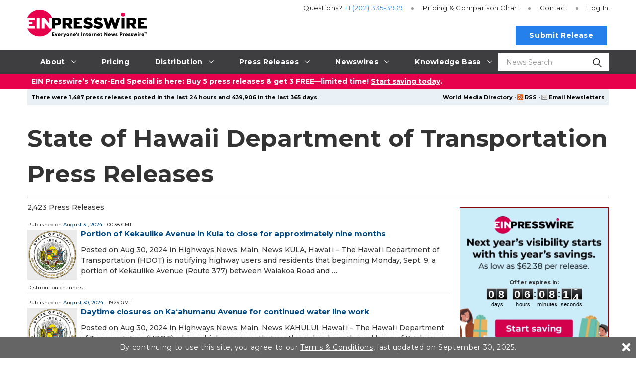

--- FILE ---
content_type: text/html
request_url: https://www.einpresswire.com/sources/hidot.hawaii.gov?page=40
body_size: 14337
content:
<!DOCTYPE html>
<html lang="en-US" xml:lang="en-US" xmlns="http://www.w3.org/1999/xhtml">
  <head>
    <meta charset="utf-8" />
    <title>
  State of Hawaii Department of Transportation Press Releases
   - EIN Presswire - Press Release Distribution Service
</title>
<meta content="State of Hawaii Department of Transportation Press Releases. EIN Presswire is a press release distribution service of EIN News." name="description" />
<meta content="state of hawaii department of transportation press releases, EIN Presswire, send press release, submit free press release, free press release distribution, press release distribution, press release service" name="keywords" />
<meta content="width=device-width, initial-scale=1.0" name="viewport" />
<link href="/favicon.ico" rel="shortcut icon" type="image/ico" />
<link href="https://fonts.googleapis.com/css?family=Open+Sans:400,700%7CMontserrat:400,500,700&amp;display=fallback" rel="stylesheet" />
    <link href="/css/screen_2019.css?vea227df49" media="screen" rel="stylesheet" type="text/css" />
    <link href="/css/screen_2019.css?vea227df49" media="print" rel="stylesheet" type="text/css" />
    <link href="/css/jquery-ui-1.10.0.datepicker.min.css" media="screen" rel="stylesheet" type="text/css" />
    <link href="/css/special_offer.css?vea227df49" media="screen" rel="stylesheet" type="text/css" />
    
  </head>
  <body class="js-root">
    <div class="header-root root-ui">
      <header class="js-header o-header root-ui">
  <div class="a-container o-header__container">
    <a class="o-header__logo-wrap" href="/">
      <img alt="EIN Presswire" class="o-header__logo" src="/images/2020/EIN_claim-color_positive.svg" />
    </a>
    <button class="js-burger-toggle o-header__burger-wrap">
      <span class="a-burger">
        <span class="a-burger__i a-burger__i--1"></span>
        <span class="a-burger__i a-burger__i--2"></span>
        <span class="a-burger__i a-burger__i--3"></span>
      </span>
    </button>
    <a class="js-search-open o-header__search-open" href="#">
      <svg class="icon icon-magnifying-glass o-header__search-icon">
        <use xlink:href="/images/2019/symbol-defs.svg#icon-magnifying-glass"></use>
      </svg>
    </a>
    <div class="o-header__search-wrap">
      <div class="o-header__search">
        <form action="https://world.einnews.com/search" class="m-input-search js-hic-ignore" enctype="multipart/form-data" method="POST">
          <input class="a-input m-input-search__input" name="query" placeholder="News Search" required="" type="search" />
          <input name="search_market" type="hidden" value="y" />
          <input name="token" type="hidden" />
          <button class="m-input-search__btn" type="submit">
            <svg class="icon icon-magnifying-glass m-input-search__icon">
              <use xlink:href="/images/2019/symbol-defs.svg#icon-magnifying-glass"></use>
            </svg>
          </button>
        </form>
      </div>
      <button class="js-blur o-header__search-close a-nav-top__burger" type="button">
        <span class="a-burger a-burger--open">
          <span class="a-burger__i a-burger__i--1"></span>
          <span class="a-burger__i a-burger__i--2"></span>
          <span class="a-burger__i a-burger__i--3"></span>
        </span>
      </button>
    </div>
    <div class="o-header__burger-content">
      <nav class="a-nav-top o-header__nav">
  <ul class="a-nav-top__list">
    <li class="js-nav-item-top a-nav-top__item">
      <a class="a-nav-top__link gtm-main_menu-click-about" href="#">
        <span class="a-nav-top__caption">About</span>
        <svg class="icon icon-arrow a-nav-top__arrow">
          <use xlink:href="/images/2019/symbol-defs.svg#icon-arrow"></use>
        </svg>
      </a>
      <ul class="a-nav-top__list2 a-nav-top__list2--big">
        <li class="a-nav-top__item2">
          <a class="a-nav-top__link2 gtm-main_menu-click-about-ein-presswire" href="https://www.einpresswire.com/about">About EIN Presswire</a>
        </li>
        <li class="a-nav-top__item2">
          <a class="a-nav-top__link2 gtm-main_menu-click-how-we-are-different--better-" href="https://www.einpresswire.com/why-us">How We Are Different. Better.</a>
        </li>
        <li class="a-nav-top__item2">
          <a class="a-nav-top__link2 gtm-main_menu-click-how-it-works" href="https://www.einpresswire.com/how-it-works">How It Works</a>
        </li>
        <li class="a-nav-top__item2">
          <a class="a-nav-top__link2 gtm-main_menu-click-testimonials" href="https://www.einpresswire.com/testimonials-client-reviews">Testimonials</a>
        </li>
        <li class="a-nav-top__item2">
          <a class="a-nav-top__link2 gtm-main_menu-click-company-ethos" href="https://www.einpresswire.com/company-ethos">Company Ethos</a>
        </li>
        <li class="a-nav-top__item2">
          <a class="a-nav-top__link2 gtm-main_menu-click-ein-presswire-in-the-news" href="https://www.einpresswire.com/newsroom/einpresswire">EIN Presswire in the News</a>
        </li>
        <li class="a-nav-top__item2">
          <a class="a-nav-top__link2 gtm-main_menu-click-ein-presswire-on-substack" href="https://einpresswire.substack.com/">EIN Presswire on Substack</a>
        </li>
        <li class="a-nav-top__item2">
          <a class="a-nav-top__link2 gtm-main_menu-click-ein-presswire-on-trustpilot-----------" href="https://www.einpresswire.com/trustpilot-reviews">EIN Presswire on Trustpilot</a>
        </li>
        <li class="a-nav-top__item2">
          <a class="a-nav-top__link2 gtm-main_menu-click-contact" href="https://www.einpresswire.com/contact">Contact</a>
        </li>
      </ul>
    </li>
    <li class="js-nav-item-top a-nav-top__item">
      <a class="a-nav-top__link gtm-main_menu-click-pricing" href="https://www.einpresswire.com/pricing">
        <span class="a-nav-top__caption">Pricing</span>
      </a>
    </li>
    <li class="js-nav-item-top a-nav-top__item">
      <a class="a-nav-top__link gtm-main_menu-click-distribution" href="#">
        <span class="a-nav-top__caption">Distribution</span>
        <svg class="icon icon-arrow a-nav-top__arrow">
          <use xlink:href="/images/2019/symbol-defs.svg#icon-arrow"></use>
        </svg>
      </a>
      <ul class="a-nav-top__list2 a-nav-top__list2--big">
        <li class="a-nav-top__item2">
          <a class="a-nav-top__link2 gtm-main_menu-click-distribution-overview" href="https://www.einpresswire.com/distribution">Distribution Overview</a>
        </li>
        <li class="a-nav-top__item2">
          <a class="a-nav-top__link2 gtm-main_menu-click-media-database" href="https://www.einpresswire.com/world-media-directory/">Media Database</a>
        </li>
        <li class="a-nav-top__item2">
          <a class="a-nav-top__link2 gtm-main_menu-click-major-news-sites" href="https://www.einpresswire.com/agp/">Major News Sites</a>
        </li>
        <li class="a-nav-top__item2">
          <a class="a-nav-top__link2 gtm-main_menu-click-u-s--tv---radio-stations" href="https://www.einpresswire.com/distribution-2">U.S. TV &amp; Radio Stations</a>
        </li>
        <li class="a-nav-top__item2">
          <a class="a-nav-top__link2 gtm-main_menu-click-u-s----international-newswires" href="https://www.einnews.com/">U.S. &amp; International Newswires</a>
        </li>
        <li class="a-nav-top__item2">
          <a class="a-nav-top__link2 gtm-main_menu-click-newswires-by-industry" href="https://www.einnews.com/publications">Newswires by Industry</a>
        </li>
        <li class="a-nav-top__item2">
          <a class="a-nav-top__link2 gtm-main_menu-click-newswires-by-country" href="https://world.einnews.com/all_countries">Newswires by Country</a>
        </li>
        <li class="a-nav-top__item2">
          <a class="a-nav-top__link2 gtm-main_menu-click-newswires-by-u-s--state" href="https://world.einnews.com/us_states">Newswires by U.S. State</a>
        </li>
        <li class="a-nav-top__item2">
          <a class="a-nav-top__link2 gtm-main_menu-click-mobile-apps-" href="https://www.einpresswire.com/app/download">Mobile Apps</a>
        </li>
        <li class="a-nav-top__item2">
          <a class="a-nav-top__link2 gtm-main_menu-click-newsplugin-" href="https://www.newsplugin.com/">NewsPlugin</a>
        </li>
        <li class="a-nav-top__item2">
          <a class="a-nav-top__link2 gtm-main_menu-click-live-feed" href="https://www.einnews.com/live_feed">Live Feed</a>
        </li>
        <li class="a-nav-top__item2">
          <a class="a-nav-top__link2 gtm-main_menu-click-sample-distribution-report" href="https://www.einpresswire.com/press-releases/representative-report">Sample Distribution Report</a>
        </li>
      </ul>
    </li>
    <li class="js-nav-item-top a-nav-top__item">
      <a class="a-nav-top__link gtm-main_menu-click-press-releases" href="#">
        <span class="a-nav-top__caption">Press Releases</span>
        <svg class="icon icon-arrow a-nav-top__arrow">
          <use xlink:href="/images/2019/symbol-defs.svg#icon-arrow"></use>
        </svg>
      </a>
      <ul class="a-nav-top__list2 a-nav-top__list2--big">
        <li class="a-nav-top__item2">
          <a class="a-nav-top__link2 gtm-main_menu-click-all-" href="https://www.einpresswire.com/all-press-releases">All</a>
        </li>
        <li class="a-nav-top__item2">
          <a class="a-nav-top__link2 gtm-main_menu-click-featured-" href="https://www.einpresswire.com/featured-press-releases">Featured</a>
        </li>
        <li class="a-nav-top__item2">
          <a class="a-nav-top__link2 gtm-main_menu-click-by-industry" href="https://www.einpresswire.com/industries">By Industry</a>
        </li>
        <li class="a-nav-top__item2">
          <a class="a-nav-top__link2 gtm-main_menu-click-by-country" href="https://www.einpresswire.com/countries">By Country</a>
        </li>
        <li class="a-nav-top__item2">
          <a class="a-nav-top__link2 gtm-main_menu-click-by-u-s--state-" href="https://www.einpresswire.com/states">By U.S. State</a>
        </li>
        <li class="a-nav-top__item2">
          <a class="a-nav-top__link2 gtm-main_menu-click-archive" href="https://www.einpresswire.com/calendar/2025">Archive</a>
        </li>
      </ul>
    </li>
    <li class="js-nav-item-top a-nav-top__item">
                <a class="a-nav-top__link gtm-main_menu-click-newswires" href="#">
                  <span class="a-nav-top__caption">Newswires</span>
                  <svg class="icon icon-arrow a-nav-top__arrow">
                    <use xlink:href="/images/2019/symbol-defs.svg#icon-arrow"></use>
                  </svg>
                </a>
                <ul class="a-nav-top__list2 a-nav-top__list2--big">
                  <li class="a-nav-top__item2">
                    <a class="a-nav-top__link2 gtm-main_menu-click--u-s----international-newswires" href="https://www.einnews.com/">
                       U.S. &amp; International Newswires
                    </a>
                  </li>
                  <li class="a-nav-top__item2">
                    <a class="a-nav-top__link2 gtm-main_menu-click-newswires-by-industry" href="https://www.einnews.com/publications">
                      Newswires by Industry
                    </a>
                  </li>
                  <li class="a-nav-top__item2 js-nav-item-second">
                    <a class="a-nav-top__link2 gtm-main_menu-click-newswires-by-country" href="https://world.einnews.com/all_countries">
                      Newswires by Country
                      <span class="a-nav-top__arrows"></span>
                    </a>
                    <div class="a-nav-top__nav3">
                      <button class="js-close-l3 a-nav-top__burger">
                        <span class="a-burger a-burger--open">
                          <span class="a-burger__i a-burger__i--1"></span>
                          <span class="a-burger__i a-burger__i--2"></span>
                          <span class="a-burger__i a-burger__i--3"></span>
                        </span>
                      </button>
                      <ul class="a-nav-top__list3">
                        <li class="a-nav-top__item3">
                          <a class="a-nav-top__link3" href="https://world.einnews.com/country/afghanistan">Afghanistan</a>
                        </li>
                        <li class="a-nav-top__item3">
                          <a class="a-nav-top__link3" href="https://world.einnews.com/state/alabama">Alabama (US)</a>
                        </li>
                        <li class="a-nav-top__item3">
                          <a class="a-nav-top__link3" href="https://world.einnews.com/state/alaska">Alaska (US)</a>
                        </li>
                        <li class="a-nav-top__item3">
                          <a class="a-nav-top__link3" href="https://world.einnews.com/country/albania">Albania</a>
                        </li>
                        <li class="a-nav-top__item3">
                          <a class="a-nav-top__link3" href="https://world.einnews.com/country/algeria">Algeria</a>
                        </li>
                        <li class="a-nav-top__item3">
                          <a class="a-nav-top__link3" href="https://world.einnews.com/country/andorra">Andorra</a>
                        </li>
                        <li class="a-nav-top__item3">
                          <a class="a-nav-top__link3" href="https://world.einnews.com/country/angola">Angola</a>
                        </li>
                        <li class="a-nav-top__item3">
                          <a class="a-nav-top__link3" href="https://world.einnews.com/country/argentina">Argentina</a>
                        </li>
                        <li class="a-nav-top__item3">
                          <a class="a-nav-top__link3" href="https://world.einnews.com/state/arizona">Arizona (US)</a>
                        </li>
                        <li class="a-nav-top__item3">
                          <a class="a-nav-top__link3" href="https://world.einnews.com/state/arkansas">Arkansas (US)</a>
                        </li>
                        <li class="a-nav-top__item3">
                          <a class="a-nav-top__link3" href="https://world.einnews.com/country/armenia">Armenia</a>
                        </li>
                        <li class="a-nav-top__item3">
                          <a class="a-nav-top__link3" href="https://world.einnews.com/country/australia">Australia</a>
                        </li>
                        <li class="a-nav-top__item3">
                          <a class="a-nav-top__link3" href="https://world.einnews.com/country/austria">Austria</a>
                        </li>
                        <li class="a-nav-top__item3">
                          <a class="a-nav-top__link3" href="https://world.einnews.com/country/azerbaijan">Azerbaijan</a>
                        </li>
                        <li class="a-nav-top__item3">
                          <a class="a-nav-top__link3" href="https://world.einnews.com/country/bahamas">Bahamas</a>
                        </li>
                        <li class="a-nav-top__item3">
                          <a class="a-nav-top__link3" href="https://world.einnews.com/country/bahrain">Bahrain</a>
                        </li>
                        <li class="a-nav-top__item3">
                          <a class="a-nav-top__link3" href="https://world.einnews.com/country/bangladesh">Bangladesh</a>
                        </li>
                        <li class="a-nav-top__item3">
                          <a class="a-nav-top__link3" href="https://world.einnews.com/country/barbados">Barbados</a>
                        </li>
                        <li class="a-nav-top__item3">
                          <a class="a-nav-top__link3" href="https://world.einnews.com/country/belarus">Belarus</a>
                        </li>
                        <li class="a-nav-top__item3">
                          <a class="a-nav-top__link3" href="https://world.einnews.com/country/belgium">Belgium</a>
                        </li>
                        <li class="a-nav-top__item3">
                          <a class="a-nav-top__link3" href="https://world.einnews.com/country/belize">Belize</a>
                        </li>
                        <li class="a-nav-top__item3">
                          <a class="a-nav-top__link3" href="https://world.einnews.com/country/benin">Benin</a>
                        </li>
                        <li class="a-nav-top__item3">
                          <a class="a-nav-top__link3" href="https://world.einnews.com/country/bermuda">Bermuda</a>
                        </li>
                        <li class="a-nav-top__item3">
                          <a class="a-nav-top__link3" href="https://world.einnews.com/country/bhutan">Bhutan</a>
                        </li>
                        <li class="a-nav-top__item3">
                          <a class="a-nav-top__link3" href="https://world.einnews.com/country/bolivia">Bolivia</a>
                        </li>
                        <li class="a-nav-top__item3">
                          <a class="a-nav-top__link3" href="https://world.einnews.com/country/bosnia">Bosnia and Herzegovina</a>
                        </li>
                        <li class="a-nav-top__item3">
                          <a class="a-nav-top__link3" href="https://world.einnews.com/country/botswana">Botswana</a>
                        </li>
                        <li class="a-nav-top__item3">
                          <a class="a-nav-top__link3" href="https://world.einnews.com/country/brazil">Brazil</a>
                        </li>
                        <li class="a-nav-top__item3">
                          <a class="a-nav-top__link3" href="https://world.einnews.com/country/brunei">Brunei</a>
                        </li>
                        <li class="a-nav-top__item3">
                          <a class="a-nav-top__link3" href="https://world.einnews.com/country/bulgaria">Bulgaria</a>
                        </li>
                        <li class="a-nav-top__item3">
                          <a class="a-nav-top__link3" href="https://world.einnews.com/country/burkinafaso">Burkina Faso</a>
                        </li>
                        <li class="a-nav-top__item3">
                          <a class="a-nav-top__link3" href="https://world.einnews.com/country/burundi">Burundi</a>
                        </li>
                        <li class="a-nav-top__item3">
                          <a class="a-nav-top__link3" href="https://world.einnews.com/state/california">California (US)</a>
                        </li>
                        <li class="a-nav-top__item3">
                          <a class="a-nav-top__link3" href="https://world.einnews.com/country/cambodia">Cambodia</a>
                        </li>
                        <li class="a-nav-top__item3">
                          <a class="a-nav-top__link3" href="https://world.einnews.com/country/cameroon">Cameroon</a>
                        </li>
                        <li class="a-nav-top__item3">
                          <a class="a-nav-top__link3" href="https://world.einnews.com/country/canada">Canada</a>
                        </li>
                        <li class="a-nav-top__item3">
                          <a class="a-nav-top__link3" href="https://world.einnews.com/country/capeverde">Cape Verde</a>
                        </li>
                        <li class="a-nav-top__item3">
                          <a class="a-nav-top__link3" href="https://world.einnews.com/country/caymanislands">Cayman Islands</a>
                        </li>
                        <li class="a-nav-top__item3">
                          <a class="a-nav-top__link3" href="https://world.einnews.com/country/carepublic">Central African Republic</a>
                        </li>
                        <li class="a-nav-top__item3">
                          <a class="a-nav-top__link3" href="https://world.einnews.com/country/chad">Chad</a>
                        </li>
                        <li class="a-nav-top__item3">
                          <a class="a-nav-top__link3" href="https://world.einnews.com/country/chile">Chile</a>
                        </li>
                        <li class="a-nav-top__item3">
                          <a class="a-nav-top__link3" href="https://world.einnews.com/country/china">China</a>
                        </li>
                        <li class="a-nav-top__item3">
                          <a class="a-nav-top__link3" href="https://world.einnews.com/country/colombia">Colombia</a>
                        </li>
                        <li class="a-nav-top__item3">
                          <a class="a-nav-top__link3" href="https://world.einnews.com/state/colorado">Colorado (US)</a>
                        </li>
                        <li class="a-nav-top__item3">
                          <a class="a-nav-top__link3" href="https://world.einnews.com/country/comoros">Comoros</a>
                        </li>
                        <li class="a-nav-top__item3">
                          <a class="a-nav-top__link3" href="https://world.einnews.com/country/congobrazzaville">Congo-Brazzaville</a>
                        </li>
                        <li class="a-nav-top__item3">
                          <a class="a-nav-top__link3" href="https://world.einnews.com/country/congokinshasa">Congo-Kinshasa</a>
                        </li>
                        <li class="a-nav-top__item3">
                          <a class="a-nav-top__link3" href="https://world.einnews.com/state/connecticut">Connecticut (US)</a>
                        </li>
                        <li class="a-nav-top__item3">
                          <a class="a-nav-top__link3" href="https://world.einnews.com/country/costarica">Costa Rica</a>
                        </li>
                        <li class="a-nav-top__item3">
                          <a class="a-nav-top__link3" href="https://world.einnews.com/country/croatia">Croatia</a>
                        </li>
                        <li class="a-nav-top__item3">
                          <a class="a-nav-top__link3" href="https://world.einnews.com/country/cuba">Cuba</a>
                        </li>
                        <li class="a-nav-top__item3">
                          <a class="a-nav-top__link3" href="https://world.einnews.com/country/cyprus">Cyprus</a>
                        </li>
                        <li class="a-nav-top__item3">
                          <a class="a-nav-top__link3" href="https://world.einnews.com/country/czech">Czech Republic</a>
                        </li>
                        <li class="a-nav-top__item3">
                          <a class="a-nav-top__link3" href="https://world.einnews.com/state/delaware">Delaware (US)</a>
                        </li>
                        <li class="a-nav-top__item3">
                          <a class="a-nav-top__link3" href="https://world.einnews.com/country/denmark">Denmark</a>
                        </li>
                        <li class="a-nav-top__item3">
                          <a class="a-nav-top__link3" href="https://world.einnews.com/state/washingtondc">District of Columbia (US)</a>
                        </li>
                        <li class="a-nav-top__item3">
                          <a class="a-nav-top__link3" href="https://world.einnews.com/country/djibouti">Djibouti</a>
                        </li>
                        <li class="a-nav-top__item3">
                          <a class="a-nav-top__link3" href="https://world.einnews.com/country/dominicanrepublic">Dominican Republic</a>
                        </li>
                        <li class="a-nav-top__item3">
                          <a class="a-nav-top__link3" href="https://world.einnews.com/country/easttimor">East Timor</a>
                        </li>
                        <li class="a-nav-top__item3">
                          <a class="a-nav-top__link3" href="https://world.einnews.com/country/ecuador">Ecuador</a>
                        </li>
                        <li class="a-nav-top__item3">
                          <a class="a-nav-top__link3" href="https://world.einnews.com/country/egypt">Egypt</a>
                        </li>
                        <li class="a-nav-top__item3">
                          <a class="a-nav-top__link3" href="https://world.einnews.com/country/elsalvador">El Salvador</a>
                        </li>
                        <li class="a-nav-top__item3">
                          <a class="a-nav-top__link3" href="https://world.einnews.com/country/equatorialguinea">Equatorial Guinea</a>
                        </li>
                        <li class="a-nav-top__item3">
                          <a class="a-nav-top__link3" href="https://world.einnews.com/country/eritrea">Eritrea</a>
                        </li>
                        <li class="a-nav-top__item3">
                          <a class="a-nav-top__link3" href="https://world.einnews.com/country/estonia">Estonia</a>
                        </li>
                        <li class="a-nav-top__item3">
                          <a class="a-nav-top__link3" href="https://world.einnews.com/country/ethiopia">Ethiopia</a>
                        </li>
                        <li class="a-nav-top__item3">
                          <a class="a-nav-top__link3" href="https://world.einnews.com/country/falklandislands">Falkland Islands</a>
                        </li>
                        <li class="a-nav-top__item3">
                          <a class="a-nav-top__link3" href="https://world.einnews.com/country/fiji">Fiji</a>
                        </li>
                        <li class="a-nav-top__item3">
                          <a class="a-nav-top__link3" href="https://world.einnews.com/country/finland">Finland</a>
                        </li>
                        <li class="a-nav-top__item3">
                          <a class="a-nav-top__link3" href="https://world.einnews.com/state/florida">Florida (US)</a>
                        </li>
                        <li class="a-nav-top__item3">
                          <a class="a-nav-top__link3" href="https://world.einnews.com/country/france">France</a>
                        </li>
                        <li class="a-nav-top__item3">
                          <a class="a-nav-top__link3" href="https://world.einnews.com/country/gabon">Gabon</a>
                        </li>
                        <li class="a-nav-top__item3">
                          <a class="a-nav-top__link3" href="https://world.einnews.com/country/gambia">Gambia</a>
                        </li>
                        <li class="a-nav-top__item3">
                          <a class="a-nav-top__link3" href="https://world.einnews.com/country/georgia">Georgia</a>
                        </li>
                        <li class="a-nav-top__item3">
                          <a class="a-nav-top__link3" href="https://world.einnews.com/state/usgeorgia">Georgia (US)</a>
                        </li>
                        <li class="a-nav-top__item3">
                          <a class="a-nav-top__link3" href="https://world.einnews.com/country/germany">Germany</a>
                        </li>
                        <li class="a-nav-top__item3">
                          <a class="a-nav-top__link3" href="https://world.einnews.com/country/ghana">Ghana</a>
                        </li>
                        <li class="a-nav-top__item3">
                          <a class="a-nav-top__link3" href="https://world.einnews.com/country/gibraltar">Gibraltar</a>
                        </li>
                        <li class="a-nav-top__item3">
                          <a class="a-nav-top__link3" href="https://world.einnews.com/country/greece">Greece</a>
                        </li>
                        <li class="a-nav-top__item3">
                          <a class="a-nav-top__link3" href="https://world.einnews.com/country/guam">Guam</a>
                        </li>
                        <li class="a-nav-top__item3">
                          <a class="a-nav-top__link3" href="https://world.einnews.com/country/guatemala">Guatemala</a>
                        </li>
                        <li class="a-nav-top__item3">
                          <a class="a-nav-top__link3" href="https://world.einnews.com/country/guinea">Guinea</a>
                        </li>
                        <li class="a-nav-top__item3">
                          <a class="a-nav-top__link3" href="https://world.einnews.com/country/guineabissau">Guinea-Bissau</a>
                        </li>
                        <li class="a-nav-top__item3">
                          <a class="a-nav-top__link3" href="https://world.einnews.com/country/guyana">Guyana</a>
                        </li>
                        <li class="a-nav-top__item3">
                          <a class="a-nav-top__link3" href="https://world.einnews.com/country/haiti">Haiti</a>
                        </li>
                        <li class="a-nav-top__item3">
                          <a class="a-nav-top__link3" href="https://world.einnews.com/state/hawaii">Hawaii (US)</a>
                        </li>
                        <li class="a-nav-top__item3">
                          <a class="a-nav-top__link3" href="https://world.einnews.com/country/honduras">Honduras</a>
                        </li>
                        <li class="a-nav-top__item3">
                          <a class="a-nav-top__link3" href="https://world.einnews.com/country/hongkong">Hong Kong</a>
                        </li>
                        <li class="a-nav-top__item3">
                          <a class="a-nav-top__link3" href="https://world.einnews.com/country/hungary">Hungary</a>
                        </li>
                        <li class="a-nav-top__item3">
                          <a class="a-nav-top__link3" href="https://world.einnews.com/country/iceland">Iceland</a>
                        </li>
                        <li class="a-nav-top__item3">
                          <a class="a-nav-top__link3" href="https://world.einnews.com/state/idaho">Idaho (US)</a>
                        </li>
                        <li class="a-nav-top__item3">
                          <a class="a-nav-top__link3" href="https://world.einnews.com/state/illinois">Illinois (US)</a>
                        </li>
                        <li class="a-nav-top__item3">
                          <a class="a-nav-top__link3" href="https://world.einnews.com/country/india">India</a>
                        </li>
                        <li class="a-nav-top__item3">
                          <a class="a-nav-top__link3" href="https://world.einnews.com/state/indiana">Indiana (US)</a>
                        </li>
                        <li class="a-nav-top__item3">
                          <a class="a-nav-top__link3" href="https://world.einnews.com/country/indonesia">Indonesia</a>
                        </li>
                        <li class="a-nav-top__item3">
                          <a class="a-nav-top__link3" href="https://world.einnews.com/state/iowa">Iowa (US)</a>
                        </li>
                        <li class="a-nav-top__item3">
                          <a class="a-nav-top__link3" href="https://world.einnews.com/country/iran">Iran</a>
                        </li>
                        <li class="a-nav-top__item3">
                          <a class="a-nav-top__link3" href="https://world.einnews.com/country/iraq">Iraq</a>
                        </li>
                        <li class="a-nav-top__item3">
                          <a class="a-nav-top__link3" href="https://world.einnews.com/country/ireland">Ireland</a>
                        </li>
                        <li class="a-nav-top__item3">
                          <a class="a-nav-top__link3" href="https://world.einnews.com/country/israel">Israel</a>
                        </li>
                        <li class="a-nav-top__item3">
                          <a class="a-nav-top__link3" href="https://world.einnews.com/country/italy">Italy</a>
                        </li>
                        <li class="a-nav-top__item3">
                          <a class="a-nav-top__link3" href="https://world.einnews.com/country/cotedivoire">Ivory Coast</a>
                        </li>
                        <li class="a-nav-top__item3">
                          <a class="a-nav-top__link3" href="https://world.einnews.com/country/jamaica">Jamaica</a>
                        </li>
                        <li class="a-nav-top__item3">
                          <a class="a-nav-top__link3" href="https://world.einnews.com/country/japan">Japan</a>
                        </li>
                        <li class="a-nav-top__item3">
                          <a class="a-nav-top__link3" href="https://world.einnews.com/country/jordan">Jordan</a>
                        </li>
                        <li class="a-nav-top__item3">
                          <a class="a-nav-top__link3" href="https://world.einnews.com/state/kansas">Kansas (US)</a>
                        </li>
                        <li class="a-nav-top__item3">
                          <a class="a-nav-top__link3" href="https://world.einnews.com/country/kazakhstan">Kazakhstan</a>
                        </li>
                        <li class="a-nav-top__item3">
                          <a class="a-nav-top__link3" href="https://world.einnews.com/state/kentucky">Kentucky (US)</a>
                        </li>
                        <li class="a-nav-top__item3">
                          <a class="a-nav-top__link3" href="https://world.einnews.com/country/kenya">Kenya</a>
                        </li>
                        <li class="a-nav-top__item3">
                          <a class="a-nav-top__link3" href="https://world.einnews.com/country/kosovo">Kosovo</a>
                        </li>
                        <li class="a-nav-top__item3">
                          <a class="a-nav-top__link3" href="https://world.einnews.com/country/kuwait">Kuwait</a>
                        </li>
                        <li class="a-nav-top__item3">
                          <a class="a-nav-top__link3" href="https://world.einnews.com/country/kyrgyzstan">Kyrgyzstan</a>
                        </li>
                        <li class="a-nav-top__item3">
                          <a class="a-nav-top__link3" href="https://world.einnews.com/country/laos">Laos</a>
                        </li>
                        <li class="a-nav-top__item3">
                          <a class="a-nav-top__link3" href="https://world.einnews.com/country/latvia">Latvia</a>
                        </li>
                        <li class="a-nav-top__item3">
                          <a class="a-nav-top__link3" href="https://world.einnews.com/country/lebanon">Lebanon</a>
                        </li>
                        <li class="a-nav-top__item3">
                          <a class="a-nav-top__link3" href="https://world.einnews.com/country/lesotho">Lesotho</a>
                        </li>
                        <li class="a-nav-top__item3">
                          <a class="a-nav-top__link3" href="https://world.einnews.com/country/liberia">Liberia</a>
                        </li>
                        <li class="a-nav-top__item3">
                          <a class="a-nav-top__link3" href="https://world.einnews.com/country/libya">Libya</a>
                        </li>
                        <li class="a-nav-top__item3">
                          <a class="a-nav-top__link3" href="https://world.einnews.com/country/liechtenstein">Liechtenstein</a>
                        </li>
                        <li class="a-nav-top__item3">
                          <a class="a-nav-top__link3" href="https://world.einnews.com/country/lithuania">Lithuania</a>
                        </li>
                        <li class="a-nav-top__item3">
                          <a class="a-nav-top__link3" href="https://world.einnews.com/state/louisiana">Louisiana (US)</a>
                        </li>
                        <li class="a-nav-top__item3">
                          <a class="a-nav-top__link3" href="https://world.einnews.com/country/luxembourg">Luxembourg</a>
                        </li>
                        <li class="a-nav-top__item3">
                          <a class="a-nav-top__link3" href="https://world.einnews.com/country/madagascar">Madagascar</a>
                        </li>
                        <li class="a-nav-top__item3">
                          <a class="a-nav-top__link3" href="https://world.einnews.com/state/maine">Maine (US)</a>
                        </li>
                        <li class="a-nav-top__item3">
                          <a class="a-nav-top__link3" href="https://world.einnews.com/country/malawi">Malawi</a>
                        </li>
                        <li class="a-nav-top__item3">
                          <a class="a-nav-top__link3" href="https://world.einnews.com/country/malaysia">Malaysia</a>
                        </li>
                        <li class="a-nav-top__item3">
                          <a class="a-nav-top__link3" href="https://world.einnews.com/country/mali">Mali</a>
                        </li>
                        <li class="a-nav-top__item3">
                          <a class="a-nav-top__link3" href="https://world.einnews.com/country/malta">Malta</a>
                        </li>
                        <li class="a-nav-top__item3">
                          <a class="a-nav-top__link3" href="https://world.einnews.com/state/maryland">Maryland (US)</a>
                        </li>
                        <li class="a-nav-top__item3">
                          <a class="a-nav-top__link3" href="https://world.einnews.com/state/massachusetts">Massachusetts (US)</a>
                        </li>
                        <li class="a-nav-top__item3">
                          <a class="a-nav-top__link3" href="https://world.einnews.com/country/mauritania">Mauritania</a>
                        </li>
                        <li class="a-nav-top__item3">
                          <a class="a-nav-top__link3" href="https://world.einnews.com/country/mauritius">Mauritius</a>
                        </li>
                        <li class="a-nav-top__item3">
                          <a class="a-nav-top__link3" href="https://world.einnews.com/country/mexico">Mexico</a>
                        </li>
                        <li class="a-nav-top__item3">
                          <a class="a-nav-top__link3" href="https://world.einnews.com/state/michigan">Michigan (US)</a>
                        </li>
                        <li class="a-nav-top__item3">
                          <a class="a-nav-top__link3" href="https://world.einnews.com/state/minnesota">Minnesota (US)</a>
                        </li>
                        <li class="a-nav-top__item3">
                          <a class="a-nav-top__link3" href="https://world.einnews.com/state/mississippi">Mississippi (US)</a>
                        </li>
                        <li class="a-nav-top__item3">
                          <a class="a-nav-top__link3" href="https://world.einnews.com/state/missouri">Missouri (US)</a>
                        </li>
                        <li class="a-nav-top__item3">
                          <a class="a-nav-top__link3" href="https://world.einnews.com/country/moldova">Moldova</a>
                        </li>
                        <li class="a-nav-top__item3">
                          <a class="a-nav-top__link3" href="https://world.einnews.com/country/monaco">Monaco</a>
                        </li>
                        <li class="a-nav-top__item3">
                          <a class="a-nav-top__link3" href="https://world.einnews.com/country/mongolia">Mongolia</a>
                        </li>
                        <li class="a-nav-top__item3">
                          <a class="a-nav-top__link3" href="https://world.einnews.com/state/montana">Montana (US)</a>
                        </li>
                        <li class="a-nav-top__item3">
                          <a class="a-nav-top__link3" href="https://world.einnews.com/country/montenegro">Montenegro</a>
                        </li>
                        <li class="a-nav-top__item3">
                          <a class="a-nav-top__link3" href="https://world.einnews.com/country/morocco">Morocco</a>
                        </li>
                        <li class="a-nav-top__item3">
                          <a class="a-nav-top__link3" href="https://world.einnews.com/country/mozambique">Mozambique</a>
                        </li>
                        <li class="a-nav-top__item3">
                          <a class="a-nav-top__link3" href="https://world.einnews.com/country/myanmar">Myanmar</a>
                        </li>
                        <li class="a-nav-top__item3">
                          <a class="a-nav-top__link3" href="https://world.einnews.com/country/namibia">Namibia</a>
                        </li>
                        <li class="a-nav-top__item3">
                          <a class="a-nav-top__link3" href="https://world.einnews.com/state/nebraska">Nebraska (US)</a>
                        </li>
                        <li class="a-nav-top__item3">
                          <a class="a-nav-top__link3" href="https://world.einnews.com/country/nepal">Nepal</a>
                        </li>
                        <li class="a-nav-top__item3">
                          <a class="a-nav-top__link3" href="https://world.einnews.com/country/netherlands">Netherlands</a>
                        </li>
                        <li class="a-nav-top__item3">
                          <a class="a-nav-top__link3" href="https://world.einnews.com/state/nevada">Nevada (US)</a>
                        </li>
                        <li class="a-nav-top__item3">
                          <a class="a-nav-top__link3" href="https://world.einnews.com/state/newhampshire">New Hampshire (US)</a>
                        </li>
                        <li class="a-nav-top__item3">
                          <a class="a-nav-top__link3" href="https://world.einnews.com/state/newjersey">New Jersey (US)</a>
                        </li>
                        <li class="a-nav-top__item3">
                          <a class="a-nav-top__link3" href="https://world.einnews.com/state/newmexico">New Mexico (US)</a>
                        </li>
                        <li class="a-nav-top__item3">
                          <a class="a-nav-top__link3" href="https://world.einnews.com/state/newyork">New York (US)</a>
                        </li>
                        <li class="a-nav-top__item3">
                          <a class="a-nav-top__link3" href="https://world.einnews.com/country/newzealand">New Zealand</a>
                        </li>
                        <li class="a-nav-top__item3">
                          <a class="a-nav-top__link3" href="https://world.einnews.com/country/nicaragua">Nicaragua</a>
                        </li>
                        <li class="a-nav-top__item3">
                          <a class="a-nav-top__link3" href="https://world.einnews.com/country/niger">Niger</a>
                        </li>
                        <li class="a-nav-top__item3">
                          <a class="a-nav-top__link3" href="https://world.einnews.com/country/nigeria">Nigeria</a>
                        </li>
                        <li class="a-nav-top__item3">
                          <a class="a-nav-top__link3" href="https://world.einnews.com/state/northcarolina">North Carolina (US)</a>
                        </li>
                        <li class="a-nav-top__item3">
                          <a class="a-nav-top__link3" href="https://world.einnews.com/state/northdakota">North Dakota (US)</a>
                        </li>
                        <li class="a-nav-top__item3">
                          <a class="a-nav-top__link3" href="https://world.einnews.com/country/northkorea">North Korea</a>
                        </li>
                        <li class="a-nav-top__item3">
                          <a class="a-nav-top__link3" href="https://world.einnews.com/country/macedonia">North Macedonia</a>
                        </li>
                        <li class="a-nav-top__item3">
                          <a class="a-nav-top__link3" href="https://world.einnews.com/country/norway">Norway</a>
                        </li>
                        <li class="a-nav-top__item3">
                          <a class="a-nav-top__link3" href="https://world.einnews.com/state/ohio">Ohio (US)</a>
                        </li>
                        <li class="a-nav-top__item3">
                          <a class="a-nav-top__link3" href="https://world.einnews.com/state/oklahoma">Oklahoma (US)</a>
                        </li>
                        <li class="a-nav-top__item3">
                          <a class="a-nav-top__link3" href="https://world.einnews.com/country/oman">Oman</a>
                        </li>
                        <li class="a-nav-top__item3">
                          <a class="a-nav-top__link3" href="https://world.einnews.com/state/oregon">Oregon (US)</a>
                        </li>
                        <li class="a-nav-top__item3">
                          <a class="a-nav-top__link3" href="https://world.einnews.com/country/pakistan">Pakistan</a>
                        </li>
                        <li class="a-nav-top__item3">
                          <a class="a-nav-top__link3" href="https://world.einnews.com/country/palestine">Palestine</a>
                        </li>
                        <li class="a-nav-top__item3">
                          <a class="a-nav-top__link3" href="https://world.einnews.com/country/panama">Panama</a>
                        </li>
                        <li class="a-nav-top__item3">
                          <a class="a-nav-top__link3" href="https://world.einnews.com/country/papuanewguinea">Papua New Guinea</a>
                        </li>
                        <li class="a-nav-top__item3">
                          <a class="a-nav-top__link3" href="https://world.einnews.com/country/paraguay">Paraguay</a>
                        </li>
                        <li class="a-nav-top__item3">
                          <a class="a-nav-top__link3" href="https://world.einnews.com/state/pennsylvania">Pennsylvania (US)</a>
                        </li>
                        <li class="a-nav-top__item3">
                          <a class="a-nav-top__link3" href="https://world.einnews.com/country/peru">Peru</a>
                        </li>
                        <li class="a-nav-top__item3">
                          <a class="a-nav-top__link3" href="https://world.einnews.com/country/philippines">Philippines</a>
                        </li>
                        <li class="a-nav-top__item3">
                          <a class="a-nav-top__link3" href="https://world.einnews.com/country/poland">Poland</a>
                        </li>
                        <li class="a-nav-top__item3">
                          <a class="a-nav-top__link3" href="https://world.einnews.com/country/portugal">Portugal</a>
                        </li>
                        <li class="a-nav-top__item3">
                          <a class="a-nav-top__link3" href="https://world.einnews.com/country/puertorico">Puerto Rico</a>
                        </li>
                        <li class="a-nav-top__item3">
                          <a class="a-nav-top__link3" href="https://world.einnews.com/country/qatar">Qatar</a>
                        </li>
                        <li class="a-nav-top__item3">
                          <a class="a-nav-top__link3" href="https://world.einnews.com/country/reunion">Reunion</a>
                        </li>
                        <li class="a-nav-top__item3">
                          <a class="a-nav-top__link3" href="https://world.einnews.com/state/rhodeisland">Rhode Island (US)</a>
                        </li>
                        <li class="a-nav-top__item3">
                          <a class="a-nav-top__link3" href="https://world.einnews.com/country/romania">Romania</a>
                        </li>
                        <li class="a-nav-top__item3">
                          <a class="a-nav-top__link3" href="https://world.einnews.com/country/russia">Russia</a>
                        </li>
                        <li class="a-nav-top__item3">
                          <a class="a-nav-top__link3" href="https://world.einnews.com/country/rwanda">Rwanda</a>
                        </li>
                        <li class="a-nav-top__item3">
                          <a class="a-nav-top__link3" href="https://world.einnews.com/country/sanmarino">San Marino</a>
                        </li>
                        <li class="a-nav-top__item3">
                          <a class="a-nav-top__link3" href="https://world.einnews.com/country/saotome">Sao Tome and Principe</a>
                        </li>
                        <li class="a-nav-top__item3">
                          <a class="a-nav-top__link3" href="https://world.einnews.com/country/saudiarabia">Saudi Arabia</a>
                        </li>
                        <li class="a-nav-top__item3">
                          <a class="a-nav-top__link3" href="https://world.einnews.com/country/senegal">Senegal</a>
                        </li>
                        <li class="a-nav-top__item3">
                          <a class="a-nav-top__link3" href="https://world.einnews.com/country/serbia">Serbia</a>
                        </li>
                        <li class="a-nav-top__item3">
                          <a class="a-nav-top__link3" href="https://world.einnews.com/country/seychelles">Seychelles</a>
                        </li>
                        <li class="a-nav-top__item3">
                          <a class="a-nav-top__link3" href="https://world.einnews.com/country/sierraleone">Sierra Leone</a>
                        </li>
                        <li class="a-nav-top__item3">
                          <a class="a-nav-top__link3" href="https://world.einnews.com/country/singapore">Singapore</a>
                        </li>
                        <li class="a-nav-top__item3">
                          <a class="a-nav-top__link3" href="https://world.einnews.com/country/slovakia">Slovakia</a>
                        </li>
                        <li class="a-nav-top__item3">
                          <a class="a-nav-top__link3" href="https://world.einnews.com/country/slovenia">Slovenia</a>
                        </li>
                        <li class="a-nav-top__item3">
                          <a class="a-nav-top__link3" href="https://world.einnews.com/country/somalia">Somalia</a>
                        </li>
                        <li class="a-nav-top__item3">
                          <a class="a-nav-top__link3" href="https://world.einnews.com/country/southafrica">South Africa</a>
                        </li>
                        <li class="a-nav-top__item3">
                          <a class="a-nav-top__link3" href="https://world.einnews.com/state/southcarolina">South Carolina (US)</a>
                        </li>
                        <li class="a-nav-top__item3">
                          <a class="a-nav-top__link3" href="https://world.einnews.com/state/southdakota">South Dakota (US)</a>
                        </li>
                        <li class="a-nav-top__item3">
                          <a class="a-nav-top__link3" href="https://world.einnews.com/country/southkorea">South Korea</a>
                        </li>
                        <li class="a-nav-top__item3">
                          <a class="a-nav-top__link3" href="https://world.einnews.com/country/southsudan">South Sudan</a>
                        </li>
                        <li class="a-nav-top__item3">
                          <a class="a-nav-top__link3" href="https://world.einnews.com/country/spain">Spain</a>
                        </li>
                        <li class="a-nav-top__item3">
                          <a class="a-nav-top__link3" href="https://world.einnews.com/country/srilanka">Sri Lanka</a>
                        </li>
                        <li class="a-nav-top__item3">
                          <a class="a-nav-top__link3" href="https://world.einnews.com/country/sudan">Sudan</a>
                        </li>
                        <li class="a-nav-top__item3">
                          <a class="a-nav-top__link3" href="https://world.einnews.com/country/suriname">Suriname</a>
                        </li>
                        <li class="a-nav-top__item3">
                          <a class="a-nav-top__link3" href="https://world.einnews.com/country/swaziland">Swaziland</a>
                        </li>
                        <li class="a-nav-top__item3">
                          <a class="a-nav-top__link3" href="https://world.einnews.com/country/sweden">Sweden</a>
                        </li>
                        <li class="a-nav-top__item3">
                          <a class="a-nav-top__link3" href="https://world.einnews.com/country/switzerland">Switzerland</a>
                        </li>
                        <li class="a-nav-top__item3">
                          <a class="a-nav-top__link3" href="https://world.einnews.com/country/syria">Syria</a>
                        </li>
                        <li class="a-nav-top__item3">
                          <a class="a-nav-top__link3" href="https://world.einnews.com/country/taiwan">Taiwan</a>
                        </li>
                        <li class="a-nav-top__item3">
                          <a class="a-nav-top__link3" href="https://world.einnews.com/country/tajikistan">Tajikistan</a>
                        </li>
                        <li class="a-nav-top__item3">
                          <a class="a-nav-top__link3" href="https://world.einnews.com/country/tanzania">Tanzania</a>
                        </li>
                        <li class="a-nav-top__item3">
                          <a class="a-nav-top__link3" href="https://world.einnews.com/state/tennessee">Tennessee (US)</a>
                        </li>
                        <li class="a-nav-top__item3">
                          <a class="a-nav-top__link3" href="https://world.einnews.com/state/texas">Texas (US)</a>
                        </li>
                        <li class="a-nav-top__item3">
                          <a class="a-nav-top__link3" href="https://world.einnews.com/country/thailand">Thailand</a>
                        </li>
                        <li class="a-nav-top__item3">
                          <a class="a-nav-top__link3" href="https://world.einnews.com/country/togo">Togo</a>
                        </li>
                        <li class="a-nav-top__item3">
                          <a class="a-nav-top__link3" href="https://world.einnews.com/country/tunisia">Tunisia</a>
                        </li>
                        <li class="a-nav-top__item3">
                          <a class="a-nav-top__link3" href="https://world.einnews.com/country/turkey">Turkey</a>
                        </li>
                        <li class="a-nav-top__item3">
                          <a class="a-nav-top__link3" href="https://world.einnews.com/country/turkmenistan">Turkmenistan</a>
                        </li>
                        <li class="a-nav-top__item3">
                          <a class="a-nav-top__link3" href="https://world.einnews.com/country/uganda">Uganda</a>
                        </li>
                        <li class="a-nav-top__item3">
                          <a class="a-nav-top__link3" href="https://world.einnews.com/country/ukraine">Ukraine</a>
                        </li>
                        <li class="a-nav-top__item3">
                          <a class="a-nav-top__link3" href="https://world.einnews.com/country/uae">United Arab Emirates</a>
                        </li>
                        <li class="a-nav-top__item3">
                          <a class="a-nav-top__link3" href="https://world.einnews.com/country/uk">United Kingdom</a>
                        </li>
                        <li class="a-nav-top__item3">
                          <a class="a-nav-top__link3" href="https://world.einnews.com/country/unitedstates">United States</a>
                        </li>
                        <li class="a-nav-top__item3">
                          <a class="a-nav-top__link3" href="https://world.einnews.com/country/uruguay">Uruguay</a>
                        </li>
                        <li class="a-nav-top__item3">
                          <a class="a-nav-top__link3" href="https://world.einnews.com/state/utah">Utah (US)</a>
                        </li>
                        <li class="a-nav-top__item3">
                          <a class="a-nav-top__link3" href="https://world.einnews.com/country/uzbekistan">Uzbekistan</a>
                        </li>
                        <li class="a-nav-top__item3">
                          <a class="a-nav-top__link3" href="https://world.einnews.com/country/vanuatu">Vanuatu</a>
                        </li>
                        <li class="a-nav-top__item3">
                          <a class="a-nav-top__link3" href="https://world.einnews.com/country/vatican">Vatican City</a>
                        </li>
                        <li class="a-nav-top__item3">
                          <a class="a-nav-top__link3" href="https://world.einnews.com/country/venezuela">Venezuela</a>
                        </li>
                        <li class="a-nav-top__item3">
                          <a class="a-nav-top__link3" href="https://world.einnews.com/state/vermont">Vermont (US)</a>
                        </li>
                        <li class="a-nav-top__item3">
                          <a class="a-nav-top__link3" href="https://world.einnews.com/country/vietnam">Vietnam</a>
                        </li>
                        <li class="a-nav-top__item3">
                          <a class="a-nav-top__link3" href="https://world.einnews.com/state/virginia">Virginia (US)</a>
                        </li>
                        <li class="a-nav-top__item3">
                          <a class="a-nav-top__link3" href="https://world.einnews.com/state/washington">Washington (US)</a>
                        </li>
                        <li class="a-nav-top__item3">
                          <a class="a-nav-top__link3" href="https://world.einnews.com/state/westvirginia">West Virginia (US)</a>
                        </li>
                        <li class="a-nav-top__item3">
                          <a class="a-nav-top__link3" href="https://world.einnews.com/country/westernsahara">Western Sahara</a>
                        </li>
                        <li class="a-nav-top__item3">
                          <a class="a-nav-top__link3" href="https://world.einnews.com/state/wisconsin">Wisconsin (US)</a>
                        </li>
                        <li class="a-nav-top__item3">
                          <a class="a-nav-top__link3" href="https://world.einnews.com/state/wyoming">Wyoming (US)</a>
                        </li>
                        <li class="a-nav-top__item3">
                          <a class="a-nav-top__link3" href="https://world.einnews.com/country/yemen">Yemen</a>
                        </li>
                        <li class="a-nav-top__item3">
                          <a class="a-nav-top__link3" href="https://world.einnews.com/country/zambia">Zambia</a>
                        </li>
                        <li class="a-nav-top__item3">
                          <a class="a-nav-top__link3" href="https://world.einnews.com/country/zimbabwe">Zimbabwe</a>
                        </li>
                      </ul>
                    </div>
                  </li>
                  <li class="a-nav-top__item2 js-nav-item-second">
                    <a class="a-nav-top__link2 gtm-main_menu-click-newswires-by-us-state" href="https://world.einnews.com/us_states">
                      Newswires by US State
                      <span class="a-nav-top__arrows"></span>
                    </a>
                    <div class="a-nav-top__nav3">
                      <button class="js-close-l3 a-nav-top__burger">
                        <span class="a-burger a-burger--open">
                          <span class="a-burger__i a-burger__i--1"></span>
                          <span class="a-burger__i a-burger__i--2"></span>
                          <span class="a-burger__i a-burger__i--3"></span>
                        </span>
                      </button>
                      <ul class="a-nav-top__list3">
                        <li class="a-nav-top__item3">
                          <a class="a-nav-top__link3" href="https://world.einnews.com/state/alabama">Alabama</a>
                        </li>
                        <li class="a-nav-top__item3">
                          <a class="a-nav-top__link3" href="https://world.einnews.com/state/alaska">Alaska</a>
                        </li>
                        <li class="a-nav-top__item3">
                          <a class="a-nav-top__link3" href="https://world.einnews.com/state/arizona">Arizona</a>
                        </li>
                        <li class="a-nav-top__item3">
                          <a class="a-nav-top__link3" href="https://world.einnews.com/state/arkansas">Arkansas</a>
                        </li>
                        <li class="a-nav-top__item3">
                          <a class="a-nav-top__link3" href="https://world.einnews.com/state/california">California</a>
                        </li>
                        <li class="a-nav-top__item3">
                          <a class="a-nav-top__link3" href="https://world.einnews.com/state/colorado">Colorado</a>
                        </li>
                        <li class="a-nav-top__item3">
                          <a class="a-nav-top__link3" href="https://world.einnews.com/state/connecticut">Connecticut</a>
                        </li>
                        <li class="a-nav-top__item3">
                          <a class="a-nav-top__link3" href="https://world.einnews.com/state/delaware">Delaware</a>
                        </li>
                        <li class="a-nav-top__item3">
                          <a class="a-nav-top__link3" href="https://world.einnews.com/state/washingtondc">District of Columbia</a>
                        </li>
                        <li class="a-nav-top__item3">
                          <a class="a-nav-top__link3" href="https://world.einnews.com/state/florida">Florida</a>
                        </li>
                        <li class="a-nav-top__item3">
                          <a class="a-nav-top__link3" href="https://world.einnews.com/state/usgeorgia">Georgia</a>
                        </li>
                        <li class="a-nav-top__item3">
                          <a class="a-nav-top__link3" href="https://world.einnews.com/state/hawaii">Hawaii</a>
                        </li>
                        <li class="a-nav-top__item3">
                          <a class="a-nav-top__link3" href="https://world.einnews.com/state/idaho">Idaho</a>
                        </li>
                        <li class="a-nav-top__item3">
                          <a class="a-nav-top__link3" href="https://world.einnews.com/state/illinois">Illinois</a>
                        </li>
                        <li class="a-nav-top__item3">
                          <a class="a-nav-top__link3" href="https://world.einnews.com/state/indiana">Indiana</a>
                        </li>
                        <li class="a-nav-top__item3">
                          <a class="a-nav-top__link3" href="https://world.einnews.com/state/iowa">Iowa</a>
                        </li>
                        <li class="a-nav-top__item3">
                          <a class="a-nav-top__link3" href="https://world.einnews.com/state/kansas">Kansas</a>
                        </li>
                        <li class="a-nav-top__item3">
                          <a class="a-nav-top__link3" href="https://world.einnews.com/state/kentucky">Kentucky</a>
                        </li>
                        <li class="a-nav-top__item3">
                          <a class="a-nav-top__link3" href="https://world.einnews.com/state/louisiana">Louisiana</a>
                        </li>
                        <li class="a-nav-top__item3">
                          <a class="a-nav-top__link3" href="https://world.einnews.com/state/maine">Maine</a>
                        </li>
                        <li class="a-nav-top__item3">
                          <a class="a-nav-top__link3" href="https://world.einnews.com/state/maryland">Maryland</a>
                        </li>
                        <li class="a-nav-top__item3">
                          <a class="a-nav-top__link3" href="https://world.einnews.com/state/massachusetts">Massachusetts</a>
                        </li>
                        <li class="a-nav-top__item3">
                          <a class="a-nav-top__link3" href="https://world.einnews.com/state/michigan">Michigan</a>
                        </li>
                        <li class="a-nav-top__item3">
                          <a class="a-nav-top__link3" href="https://world.einnews.com/state/minnesota">Minnesota</a>
                        </li>
                        <li class="a-nav-top__item3">
                          <a class="a-nav-top__link3" href="https://world.einnews.com/state/mississippi">Mississippi</a>
                        </li>
                        <li class="a-nav-top__item3">
                          <a class="a-nav-top__link3" href="https://world.einnews.com/state/missouri">Missouri</a>
                        </li>
                        <li class="a-nav-top__item3">
                          <a class="a-nav-top__link3" href="https://world.einnews.com/state/montana">Montana</a>
                        </li>
                        <li class="a-nav-top__item3">
                          <a class="a-nav-top__link3" href="https://world.einnews.com/state/nebraska">Nebraska</a>
                        </li>
                        <li class="a-nav-top__item3">
                          <a class="a-nav-top__link3" href="https://world.einnews.com/state/nevada">Nevada</a>
                        </li>
                        <li class="a-nav-top__item3">
                          <a class="a-nav-top__link3" href="https://world.einnews.com/state/newhampshire">New Hampshire</a>
                        </li>
                        <li class="a-nav-top__item3">
                          <a class="a-nav-top__link3" href="https://world.einnews.com/state/newjersey">New Jersey</a>
                        </li>
                        <li class="a-nav-top__item3">
                          <a class="a-nav-top__link3" href="https://world.einnews.com/state/newmexico">New Mexico</a>
                        </li>
                        <li class="a-nav-top__item3">
                          <a class="a-nav-top__link3" href="https://world.einnews.com/state/newyork">New York</a>
                        </li>
                        <li class="a-nav-top__item3">
                          <a class="a-nav-top__link3" href="https://world.einnews.com/state/northcarolina">North Carolina</a>
                        </li>
                        <li class="a-nav-top__item3">
                          <a class="a-nav-top__link3" href="https://world.einnews.com/state/northdakota">North Dakota</a>
                        </li>
                        <li class="a-nav-top__item3">
                          <a class="a-nav-top__link3" href="https://world.einnews.com/state/ohio">Ohio</a>
                        </li>
                        <li class="a-nav-top__item3">
                          <a class="a-nav-top__link3" href="https://world.einnews.com/state/oklahoma">Oklahoma</a>
                        </li>
                        <li class="a-nav-top__item3">
                          <a class="a-nav-top__link3" href="https://world.einnews.com/state/oregon">Oregon</a>
                        </li>
                        <li class="a-nav-top__item3">
                          <a class="a-nav-top__link3" href="https://world.einnews.com/state/pennsylvania">Pennsylvania</a>
                        </li>
                        <li class="a-nav-top__item3">
                          <a class="a-nav-top__link3" href="https://world.einnews.com/state/rhodeisland">Rhode Island</a>
                        </li>
                        <li class="a-nav-top__item3">
                          <a class="a-nav-top__link3" href="https://world.einnews.com/state/southcarolina">South Carolina</a>
                        </li>
                        <li class="a-nav-top__item3">
                          <a class="a-nav-top__link3" href="https://world.einnews.com/state/southdakota">South Dakota</a>
                        </li>
                        <li class="a-nav-top__item3">
                          <a class="a-nav-top__link3" href="https://world.einnews.com/state/tennessee">Tennessee</a>
                        </li>
                        <li class="a-nav-top__item3">
                          <a class="a-nav-top__link3" href="https://world.einnews.com/state/texas">Texas</a>
                        </li>
                        <li class="a-nav-top__item3">
                          <a class="a-nav-top__link3" href="https://world.einnews.com/state/utah">Utah</a>
                        </li>
                        <li class="a-nav-top__item3">
                          <a class="a-nav-top__link3" href="https://world.einnews.com/state/vermont">Vermont</a>
                        </li>
                        <li class="a-nav-top__item3">
                          <a class="a-nav-top__link3" href="https://world.einnews.com/state/virginia">Virginia</a>
                        </li>
                        <li class="a-nav-top__item3">
                          <a class="a-nav-top__link3" href="https://world.einnews.com/state/washington">Washington</a>
                        </li>
                        <li class="a-nav-top__item3">
                          <a class="a-nav-top__link3" href="https://world.einnews.com/state/westvirginia">West Virginia</a>
                        </li>
                        <li class="a-nav-top__item3">
                          <a class="a-nav-top__link3" href="https://world.einnews.com/state/wisconsin">Wisconsin</a>
                        </li>
                        <li class="a-nav-top__item3">
                          <a class="a-nav-top__link3" href="https://world.einnews.com/state/wyoming">Wyoming</a>
                        </li>
                      </ul>
                    </div>
                  </li>
                  <li class="a-nav-top__item2">
                    <a class="a-nav-top__link2 gtm-main_menu-click-live-feed" href="https://www.einnews.com/live_feed">
                      Live Feed
                    </a>
                  </li>
                </ul>
              </li>
    <li class="js-nav-item-top a-nav-top__item">
      <a class="a-nav-top__link gtm-main_menu-click-knowledge-base" href="#">
        <span class="a-nav-top__caption">Knowledge Base</span>
        <svg class="icon icon-arrow a-nav-top__arrow">
          <use xlink:href="/images/2019/symbol-defs.svg#icon-arrow"></use>
        </svg>
      </a>
      <ul class="a-nav-top__list2 a-nav-top__list2--big">
        <li class="a-nav-top__item2">
          <a class="a-nav-top__link2 gtm-main_menu-click-editorial-guidelines" href="https://www.einpresswire.com/editorial-guidelines">Editorial Guidelines</a>
        </li>
        <li class="a-nav-top__item2">
          <a class="a-nav-top__link2 gtm-main_menu-click-getting-started-guide--pdf--" href="https://www.einpresswire.com/guide-pdf/EIN-Presswire-Getting-Started-Guide.pdf" target="_blank">Getting Started Guide (PDF)</a>
        </li>
        <li class="a-nav-top__item2">
          <a class="a-nav-top__link2 gtm-main_menu-click-pricing-overview--pdf--" href="https://www.einpresswire.com/guide-pdf/EIN-Presswire-Pricing-Overview.pdf" target="_blank">Pricing Overview (PDF)</a>
        </li>
        <li class="a-nav-top__item2">
          <a class="a-nav-top__link2 gtm-main_menu-click-my-newsroom-set-up---use-guide--pdf-" href="https://www.einpresswire.com/guide-pdf/EIN-Presswire-My-Newsroom-Set-Up-And-Use-Guide.pdf" target="_blank">My Newsroom Set Up &amp; Use Guide (PDF)</a>
        </li>
        <li class="a-nav-top__item2">
          <a class="a-nav-top__link2 gtm-main_menu-click-toolkit-for-ai-driven-communications--pdf-" href="https://www.einpresswire.com/guide-pdf/EIN-Presswire-Toolkit-for-AI-Driven-Communications.pdf" target="_blank">Toolkit for AI-Driven Communications (PDF)</a>
        </li>
        <li class="a-nav-top__item2">
          <a class="a-nav-top__link2 gtm-main_menu-click-improve-seo-and-ai-reach--pdf-" href="https://www.einpresswire.com/guide-pdf/EIN-Presswire-How-Press-Releases-Improve-SEO-And-AI-Reach.pdf" target="_blank">Improve SEO and AI Reach (PDF)</a>
        </li>
        <li class="a-nav-top__item2">
          <a class="a-nav-top__link2 gtm-main_menu-click-video-tutorials" href="https://www.einpresswire.com/video-tutorials">Video Tutorials</a>
        </li>
        <li class="a-nav-top__item2">
          <a class="a-nav-top__link2 gtm-main_menu-click-ai-press-release-generator-" href="https://www.einpresswire.com/ai/press-release-generator">AI Press Release Generator</a>
        </li>
        <li class="a-nav-top__item2">
          <a class="a-nav-top__link2 gtm-main_menu-click-how-to-write-great-press-release" href="https://www.einpresswire.com/press-release-distribution-guide/how-to-write-a-great-press-release">How to Write Great Press Release</a>
        </li>
        <li class="a-nav-top__item2">
          <a class="a-nav-top__link2 gtm-main_menu-click-faqs" href="https://www.einpresswire.com/faq">FAQs</a>
        </li>
        <li class="a-nav-top__item2">
          <a class="a-nav-top__link2 gtm-main_menu-click-rss-feeds" href="https://www.einnews.com/all_rss">RSS Feeds</a>
        </li>
        <li class="a-nav-top__item2">
          <a class="a-nav-top__link2 gtm-main_menu-click-email-newsletters" href="https://www.einnews.com/all_newsletters">Email Newsletters</a>
        </li>
        <li class="a-nav-top__item2">
          <a class="a-nav-top__link2 gtm-main_menu-click-news-alert-maker" href="https://www.einnews.com/my-newsletters/maker">News Alert Maker</a>
        </li>
        <li class="a-nav-top__item2">
          <a class="a-nav-top__link2 gtm-main_menu-click-affiliate-program" href="https://www.einpresswire.com/affiliate-program">Affiliate Program</a>
        </li>
      </ul>
    </li>
  </ul>
</nav>
      <ul class="a-nav-base-line o-header__nav-user">
        <li class="a-nav-base-line__item a-nav-base-line__item--xs-full">
          Questions?
          <a class="gtm-upper_menu-click-questions text-underline-hover c-blue" href="/contact">+1 (202) 335-3939</a>
        </li>
        <li class="a-nav-base-line__item">
          <a class="gtm-upper_menu-click-pricing a-nav-base-line__link" href="/pricing">
            Pricing
            <span class="hidden-xs">
              &amp; Comparison Chart
            </span>
          </a>
        </li>
        <li class="a-nav-base-line__item">
          <a class="gtm-upper_menu-click-contact a-nav-base-line__link" href="/contact">Contact</a>
        </li>
        <li class="a-nav-base-line__item">
          <a class="gtm-upper_menu-click-login a-nav-base-line__link" href="/login">Log In</a>
        </li>
      </ul>
      <div class="o-header__btns">
        <a class="gtm-upper_menu-click-submit_release a-button o-header__btn a-button--bigger" href="https://www.einpresswire.com/pricing">
          Submit Release
        </a>
      </div>
    </div>
    <form action="https://world.einnews.com/search" class="js-hic-ignore o-header__search-box m-box text-center" enctype="multipart/form-data" method="POST">
      <span class="m-box__title">
        News Search
      </span>
      <input name="search_market" type="hidden" value="y" />
      <input name="token" type="hidden" />
      <input class="js-search-input-mobile m-box__input a-input" name="query" placeholder="News Search" type="search" />
      <button class="a-button m-box__btn bg-red text-s" type="submit">
        Search
      </button>
    </form>
  </div>
</header>
<div class="o-header o-header--ghost"></div>
<div class="maintenance--ghost">
  <div class="directus-ticker" style="background-color: #E7004C">
    <div class="ghost-sizer">
      <div class="fixed_ticker maintenance hide-on-mobile2 directus-ticker" style="background-color: #E7004C;color: #FFFFFF;">
  <div class="fleft">
    <p><strong>EIN Presswire&rsquo;s Year-End Special is here: Buy 5 press releases &amp; get 3 FREE&mdash;limited time! <span style="text-decoration: underline;"><a href="https://www.einpresswire.com/pricing?promo=4463" target="_blank" rel="noopener">Start saving today</a></span>.</strong></p>
  </div>
  <div class="clear"></div>
</div>
    </div>
  </div>
</div>
    </div>
    <div class="w1200" id="container">
      <div id="top"></div>
      <div class="fixed_ticker maintenance hide-on-mobile2 directus-ticker" style="background-color: #E7004C;color: #FFFFFF;">
  <div class="fleft">
    <p><strong>EIN Presswire&rsquo;s Year-End Special is here: Buy 5 press releases &amp; get 3 FREE&mdash;limited time! <span style="text-decoration: underline;"><a href="https://www.einpresswire.com/pricing?promo=4463" target="_blank" rel="noopener">Start saving today</a></span>.</strong></p>
  </div>
  <div class="clear"></div>
</div>
<div class="fixed_ticker hide-on-mobile2">
  <div class="fright social_icon hidden-xs">
    <a class="gtm-menu_bellow_search-click-wmd" href="/world-media-directory/">World Media Directory</a>
    &middot;
    <span class="rss"></span>
    <a class="gtm-menu_bellow_search-click-rss" href="/all-rss">RSS</a>
    &middot;
    <span class="email"></span>
    <a class="gtm-menu_bellow_search-click-email" href="/newsletters/">Email Newsletters</a>
  </div>
  <p>
    There were 1,487 press releases posted in the last 24 hours and 439,906 in the last 365 days.
  </p>
</div>
      <div class="wide" id="main-column">
        <div id="main-column-content">
          
          <h1>State of Hawaii Department of Transportation Press Releases</h1>
<section class="main">
  <div class="prcount">
  2,423
  Press Releases
</div>
<ul class="pr-feed">
  <li class="funlist0">
    <div class="article-content" dir="auto">
      <div class="pretitle" dir="auto">
        Published on
        <span class="date">
          <a href="/calendar/2024/08/31">August 31, 2024</a>
           - 00:38 GMT
        </span>
      </div>
      <img alt="" class="thumb" src="https://hidot.hawaii.gov/wp-content/themes/hic_state_template_parent/images/og-image.jpg" width="100" />
      <h3>
        <a href="https://www.einpresswire.com/article/739689478/portion-of-kekaulike-avenue-in-kula-to-close-for-approximately-nine-months">Portion of Kekaulike Avenue in Kula to close for approximately nine months</a>
      </h3>
      <p class="excerpt">
        Posted on Aug 30, 2024 in Highways News, Main, News
        KULA, Hawai‘i – The Hawai‘i Department of Transportation (HDOT) is notifying highway users and residents that beginning Monday, Sept. 9, a portion of Kekaulike Avenue (Route 377) between Waiakoa Road and  &#8230;
      </p>
      <div class="channels" dir="auto">
        Distribution channels:
        
      </div>
    </div>
  </li>
  <li class="funlist0">
    <div class="article-content" dir="auto">
      <div class="pretitle" dir="auto">
        Published on
        <span class="date">
          <a href="/calendar/2024/08/30">August 30, 2024</a>
           - 19:29 GMT
        </span>
      </div>
      <img alt="" class="thumb" src="https://hidot.hawaii.gov/wp-content/themes/hic_state_template_parent/images/og-image.jpg" width="100" />
      <h3>
        <a href="https://www.einpresswire.com/article/739623929/daytime-closures-on-ka-ahumanu-avenue-for-continued-water-line-work">Daytime closures on Kaʻahumanu Avenue for continued water line work</a>
      </h3>
      <p class="excerpt">
        Posted on Aug 30, 2024 in Highways News, Main, News
        KAHULUI, Hawai‘i – The Hawai‘i Department of Transportation (HDOT) advises highway users that eastbound and westbound lanes of Kaʻahumanu Avenue (Route 32) between Kāne Street and Lono Avenue will be  &#8230;
      </p>
      <div class="channels" dir="auto">
        Distribution channels:
        
      </div>
    </div>
  </li>
  <li class="funlist0">
    <div class="article-content" dir="auto">
      <div class="pretitle" dir="auto">
        Published on
        <span class="date">
          <a href="/calendar/2024/08/30">August 30, 2024</a>
           - 19:09 GMT
        </span>
      </div>
      <img alt="" class="thumb" src="https://hidot.hawaii.gov/wp-content/themes/hic_state_template_parent/images/og-image.jpg" width="100" />
      <h3>
        <a href="https://www.einpresswire.com/article/739620123/full-closure-of-h-lona-street-beginning-tuesday-sept-3">Full closure of Hālona Street beginning Tuesday, Sept. 3</a>
      </h3>
      <p class="excerpt">
        Posted on Aug 30, 2024 in Highways News, Main, News
        HONOLULU – The Hawai‘i Department of Transportation (HDOT) notifies motorists of a full closure on Hālona Street starting Tuesday, Sept. 3.
         
        Hālona Street will be closed between Pālama Street and  &#8230;
      </p>
      <div class="channels" dir="auto">
        Distribution channels:
        
      </div>
    </div>
  </li>
  <li class="funlist0">
    <div class="article-content" dir="auto">
      <div class="pretitle" dir="auto">
        Published on
        <span class="date">
          <a href="/calendar/2024/08/30">August 30, 2024</a>
           - 19:09 GMT
        </span>
      </div>
      <img alt="" class="thumb" src="https://hidot.hawaii.gov/wp-content/themes/hic_state_template_parent/images/og-image.jpg" width="100" />
      <h3>
        <a href="https://www.einpresswire.com/article/739620091/daytime-closures-on-ka-ahumanu-avenue-for-continued-water-line-work">Daytime closures on Kaʻahumanu Avenue for continued water line work</a>
      </h3>
      <p class="excerpt">
        Posted on Aug 30, 2024 in Highways News, Main, News
        KAHULUI, Hawai‘i – The Hawai‘i Department of Transportation (HDOT) advises highway users that eastbound and westbound lanes of Kaʻahumanu Avenue (Route 32) between Kāne Street and Lono Avenue will be  &#8230;
      </p>
      <div class="channels" dir="auto">
        Distribution channels:
        
      </div>
    </div>
  </li>
  <li class="funlist0">
    <div class="article-content" dir="auto">
      <div class="pretitle" dir="auto">
        Published on
        <span class="date">
          <a href="/calendar/2024/08/30">August 30, 2024</a>
           - 18:07 GMT
        </span>
      </div>
      <img alt="" class="thumb" src="https://hidot.hawaii.gov/wp-content/themes/hic_state_template_parent/images/og-image.jpg" width="100" />
      <h3>
        <a href="https://www.einpresswire.com/article/739605026/full-closure-of-h-lona-street-beginning-tuesday-sept-3">Full closure of Hālona Street beginning Tuesday, Sept. 3</a>
      </h3>
      <p class="excerpt">
        Posted on Aug 30, 2024 in Highways News, Main, News
        HONOLULU – The Hawai‘i Department of Transportation (HDOT) notifies motorists of a full closure on Hālona Street starting Tuesday, Sept. 3.
         
        Hālona Street will be closed between Pālama Street and  &#8230;
      </p>
      <div class="channels" dir="auto">
        Distribution channels:
        
      </div>
    </div>
  </li>
  <li class="funlist0">
    <div class="article-content" dir="auto">
      <div class="pretitle" dir="auto">
        Published on
        <span class="date">
          <a href="/calendar/2024/08/29">August 29, 2024</a>
           - 19:48 GMT
        </span>
      </div>
      <img alt="" class="thumb" src="https://hidot.hawaii.gov/wp-content/themes/hic_state_template_parent/images/og-image.jpg" width="100" />
      <h3>
        <a href="https://www.einpresswire.com/article/739326615/ma-ipalaoa-bridge-project-extended-through-october-2024">Maʻipalaoa Bridge project extended through October 2024</a>
      </h3>
      <p class="excerpt">
        Posted on Aug 29, 2024 in Highways News, Main, News
        HONOLULU – The Hawaiʻi Department of Transportation (HDOT) updates the Māʻili community on the Maʻipalaoa Bridge project.   
        HDOT is reevaluating the final bridge configuration to ensure the pedestrian  &#8230;
      </p>
      <div class="channels" dir="auto">
        Distribution channels:
        
      </div>
    </div>
  </li>
  <li class="funlist0">
    <div class="article-content" dir="auto">
      <div class="pretitle" dir="auto">
        Published on
        <span class="date">
          <a href="/calendar/2024/08/29">August 29, 2024</a>
           - 19:29 GMT
        </span>
      </div>
      <img alt="" class="thumb" src="https://hidot.hawaii.gov/wp-content/themes/hic_state_template_parent/images/og-image.jpg" width="100" />
      <h3>
        <a href="https://www.einpresswire.com/article/739322821/ma-ipalaoa-bridge-project-extended-through-october-2024">Maʻipalaoa Bridge project extended through October 2024</a>
      </h3>
      <p class="excerpt">
        Posted on Aug 29, 2024 in Highways News, Main, News
        HONOLULU – The Hawaiʻi Department of Transportation (HDOT) updates the Māʻili community on the Maʻipalaoa Bridge project.   
        HDOT is reevaluating the final bridge configuration to ensure the pedestrian  &#8230;
      </p>
      <div class="channels" dir="auto">
        Distribution channels:
        
      </div>
    </div>
  </li>
  <li class="funlist0">
    <div class="article-content" dir="auto">
      <div class="pretitle" dir="auto">
        Published on
        <span class="date">
          <a href="/calendar/2024/08/28">August 28, 2024</a>
           - 20:20 GMT
        </span>
      </div>
      <img alt="" class="thumb" src="https://hidot.hawaii.gov/wp-content/themes/hic_state_template_parent/images/og-image.jpg" width="100" />
      <h3>
        <a href="https://www.einpresswire.com/article/739029211/hawai-i-issued-real-ids-can-be-added-to-apple-wallet-beginning-august-28">Hawaiʻi-Issued REAL IDs can be added to Apple Wallet beginning August 28</a>
      </h3>
      <p class="excerpt">
        Posted on Aug 28, 2024 in Highways News, Main, News
        Residents must continue to carry their physical cards
         
        HONOLULU – REAL ID-compliant Hawaiʻi driver’s licenses and state identification cards can be added to iPhone and Apple Watch as of August 28, 2024.* &#8230;
      </p>
      <div class="channels" dir="auto">
        Distribution channels:
        
      </div>
    </div>
  </li>
  <li class="funlist0">
    <div class="article-content" dir="auto">
      <div class="pretitle" dir="auto">
        Published on
        <span class="date">
          <a href="/calendar/2024/08/28">August 28, 2024</a>
           - 19:57 GMT
        </span>
      </div>
      <img alt="" class="thumb" src="https://hidot.hawaii.gov/wp-content/themes/hic_state_template_parent/images/og-image.jpg" width="100" />
      <h3>
        <a href="https://www.einpresswire.com/article/739021906/hawai-i-issued-real-ids-can-be-added-to-apple-wallet-beginning-august-28">Hawaiʻi-Issued REAL IDs can be added to Apple Wallet beginning August 28</a>
      </h3>
      <p class="excerpt">
        Posted on Aug 28, 2024 in Highways News, Main, News
        Residents must continue to carry their physical cards
         
        HONOLULU – REAL ID-compliant Hawaiʻi driver’s licenses and state identification cards can be added to iPhone and Apple Watch as of August 28, 2024.* &#8230;
      </p>
      <div class="channels" dir="auto">
        Distribution channels:
        
      </div>
    </div>
  </li>
  <li class="funlist0">
    <div class="article-content" dir="auto">
      <div class="pretitle" dir="auto">
        Published on
        <span class="date">
          <a href="/calendar/2024/08/27">August 27, 2024</a>
           - 02:03 GMT
        </span>
      </div>
      <img alt="" class="thumb" src="https://hidot.hawaii.gov/wp-content/themes/hic_state_template_parent/images/og-image.jpg" width="100" />
      <h3>
        <a href="https://www.einpresswire.com/article/738501457/second-nevi-funded-electric-vehicle-charging-station-to-be-built-at-aloha-tower">Second NEVI-funded electric vehicle charging station to be built at Aloha Tower</a>
      </h3>
      <p class="excerpt">
        Posted on Aug 26, 2024 in Highways News, Main, News
        HONOLULU – The Hawaiʻi Department of Transportation (HDOT) announces construction of the second electric vehicle charging station in the state funded by the National Electric Vehicle Infrastructure (NEVI) &#8230;
      </p>
      <div class="channels" dir="auto">
        Distribution channels:
        
      </div>
    </div>
  </li>
  <li class="funlist0">
    <div class="article-content" dir="auto">
      <div class="pretitle" dir="auto">
        Published on
        <span class="date">
          <a href="/calendar/2024/08/27">August 27, 2024</a>
           - 02:03 GMT
        </span>
      </div>
      <img alt="" class="thumb" src="https://hidot.hawaii.gov/wp-content/themes/hic_state_template_parent/images/og-image.jpg" width="100" />
      <h3>
        <a href="https://www.einpresswire.com/article/738501454/work-on-magellan-avenue-near-frear-street-aug-26-30">Work on Magellan Avenue near Frear Street Aug. 26-30</a>
      </h3>
      <p class="excerpt">
        Posted on Aug 26, 2024 in Highways News, Main, News
        HONOLULU – The Hawai‘i Department of Transportation (HDOT) will continue emergency repairs requiring the closure of a section of city-owned Magellan Avenue between Frear Street and Miller Street Monday,  &#8230;
      </p>
      <div class="channels" dir="auto">
        Distribution channels:
        
      </div>
    </div>
  </li>
  <li class="funlist0">
    <div class="article-content" dir="auto">
      <div class="pretitle" dir="auto">
        Published on
        <span class="date">
          <a href="/calendar/2024/08/27">August 27, 2024</a>
           - 01:43 GMT
        </span>
      </div>
      <img alt="" class="thumb" src="https://hidot.hawaii.gov/wp-content/themes/hic_state_template_parent/images/og-image.jpg" width="100" />
      <h3>
        <a href="https://www.einpresswire.com/article/738497947/second-nevi-funded-electric-vehicle-charging-station-to-be-built-at-aloha-tower">Second NEVI-funded electric vehicle charging station to be built at Aloha Tower</a>
      </h3>
      <p class="excerpt">
        Posted on Aug 26, 2024 in Highways News, Main, News
        HONOLULU – The Hawaiʻi Department of Transportation (HDOT) announces construction of the second electric vehicle charging station in the state funded by the National Electric Vehicle Infrastructure (NEVI) &#8230;
      </p>
      <div class="channels" dir="auto">
        Distribution channels:
        
      </div>
    </div>
  </li>
  <li class="funlist0">
    <div class="article-content" dir="auto">
      <div class="pretitle" dir="auto">
        Published on
        <span class="date">
          <a href="/calendar/2024/08/27">August 27, 2024</a>
           - 01:43 GMT
        </span>
      </div>
      <img alt="" class="thumb" src="https://hidot.hawaii.gov/wp-content/themes/hic_state_template_parent/images/og-image.jpg" width="100" />
      <h3>
        <a href="https://www.einpresswire.com/article/738497939/work-on-magellan-avenue-near-frear-street-aug-26-30">Work on Magellan Avenue near Frear Street Aug. 26-30</a>
      </h3>
      <p class="excerpt">
        Posted on Aug 26, 2024 in Highways News, Main, News
        HONOLULU – The Hawai‘i Department of Transportation (HDOT) will continue emergency repairs requiring the closure of a section of city-owned Magellan Avenue between Frear Street and Miller Street Monday,  &#8230;
      </p>
      <div class="channels" dir="auto">
        Distribution channels:
        
      </div>
    </div>
  </li>
  <li class="funlist0">
    <div class="article-content" dir="auto">
      <div class="pretitle" dir="auto">
        Published on
        <span class="date">
          <a href="/calendar/2024/08/24">August 24, 2024</a>
           - 03:25 GMT
        </span>
      </div>
      <img alt="" class="thumb" src="https://hidot.hawaii.gov/wp-content/themes/hic_state_template_parent/images/og-image.jpg" width="100" />
      <h3>
        <a href="https://www.einpresswire.com/article/737925731/water-line-work-to-close-portions-of-ka-ahumanu-avenue-next-week">Water line work to close portions of Kaʻahumanu Avenue next week</a>
      </h3>
      <p class="excerpt">
        Posted on Aug 23, 2024 in Highways News, Main, News
        KAHULUI, Hawai‘i – The Hawai‘i Department of Transportation (HDOT) advises highway users that eastbound lanes of Kaʻahumanu Avenue (Route 32) between Kāne Street and Lono Avenue will be impacted by work  &#8230;
      </p>
      <div class="channels" dir="auto">
        Distribution channels:
        
      </div>
    </div>
  </li>
  <li class="funlist0">
    <div class="article-content" dir="auto">
      <div class="pretitle" dir="auto">
        Published on
        <span class="date">
          <a href="/calendar/2024/08/24">August 24, 2024</a>
           - 03:10 GMT
        </span>
      </div>
      <img alt="" class="thumb" src="https://hidot.hawaii.gov/wp-content/themes/hic_state_template_parent/images/og-image.jpg" width="100" />
      <h3>
        <a href="https://www.einpresswire.com/article/737924094/water-line-work-to-close-portions-of-ka-ahumanu-avenue-next-week">Water line work to close portions of Kaʻahumanu Avenue next week</a>
      </h3>
      <p class="excerpt">
        Posted on Aug 23, 2024 in Highways News, Main, News
        KAHULUI, Hawai‘i – The Hawai‘i Department of Transportation (HDOT) advises highway users that eastbound lanes of Kaʻahumanu Avenue (Route 32) between Kāne Street and Lono Avenue will be impacted by work  &#8230;
      </p>
      <div class="channels" dir="auto">
        Distribution channels:
        
      </div>
    </div>
  </li>
  <li class="funlist0">
    <div class="article-content" dir="auto">
      <div class="pretitle" dir="auto">
        Published on
        <span class="date">
          <a href="/calendar/2024/08/24">August 24, 2024</a>
           - 00:56 GMT
        </span>
      </div>
      <img alt="" class="thumb" src="https://hidot.hawaii.gov/wp-content/themes/hic_state_template_parent/images/og-image.jpg" width="100" />
      <h3>
        <a href="https://www.einpresswire.com/article/737904340/continuous-single-lane-closure-on-kaumuali-i-highway-between-kekaha-and-waimea-to-replace-three-culverts">Continuous single lane closure on Kaumualiʻi  Highway between Kekaha and Waimea to replace three culverts</a>
      </h3>
      <p class="excerpt">
        Posted on Aug 23, 2024 in Highways News, Main, News
        Kekaha, Hawaiʻi – The Hawaiʻi Department of Transportation (HDOT) will be closing a single lane on Kaumualiʻi Highway (Route 50) in the vicinity of Kīkīaola Boat Harbor from 8:30 a.m. Monday, Aug. 26  &#8230;
      </p>
      <div class="channels" dir="auto">
        Distribution channels:
        
      </div>
    </div>
  </li>
  <li class="funlist0">
    <div class="article-content" dir="auto">
      <div class="pretitle" dir="auto">
        Published on
        <span class="date">
          <a href="/calendar/2024/08/24">August 24, 2024</a>
           - 00:40 GMT
        </span>
      </div>
      <img alt="" class="thumb" src="https://hidot.hawaii.gov/wp-content/themes/hic_state_template_parent/images/og-image.jpg" width="100" />
      <h3>
        <a href="https://www.einpresswire.com/article/737900720/continuous-single-lane-closure-on-kaumuali-i-highway-between-kekaha-and-waimea-to-replace-three-culverts">Continuous single lane closure on Kaumualiʻi Highway between Kekaha and Waimea to replace three culverts</a>
      </h3>
      <p class="excerpt">
        Posted on Aug 23, 2024 in Highways News, Main, News
        Kekaha, Hawaiʻi – The Hawaiʻi Department of Transportation (HDOT) will be closing a single lane on Kaumualiʻi Highway (Route 50) in the vicinity of Kīkīaola Boat Harbor from 8:30 a.m. Monday, Aug. 26  &#8230;
      </p>
      <div class="channels" dir="auto">
        Distribution channels:
        
      </div>
    </div>
  </li>
  <li class="funlist0">
    <div class="article-content" dir="auto">
      <div class="pretitle" dir="auto">
        Published on
        <span class="date">
          <a href="/calendar/2024/08/23">August 23, 2024</a>
           - 04:07 GMT
        </span>
      </div>
      <img alt="" class="thumb" src="https://hidot.hawaii.gov/wp-content/themes/hic_state_template_parent/images/og-image.jpg" width="100" />
      <h3>
        <a href="https://www.einpresswire.com/article/737649487/hdot-to-close-magellan-avenue-near-frear-street">HDOT to close Magellan Avenue near Frear Street</a>
      </h3>
      <p class="excerpt">
        Posted on Aug 22, 2024 in Highways News, Main, News
        HONOLULU – The Hawai‘i Department of Transportation (HDOT) will be closing a section of city-owned Magellan Avenue between Frear Street and Miller Street from 8:30 a.m. Friday, Aug. 23, to make emergency  &#8230;
      </p>
      <div class="channels" dir="auto">
        Distribution channels:
        
      </div>
    </div>
  </li>
  <li class="funlist0">
    <div class="article-content" dir="auto">
      <div class="pretitle" dir="auto">
        Published on
        <span class="date">
          <a href="/calendar/2024/08/23">August 23, 2024</a>
           - 03:54 GMT
        </span>
      </div>
      <img alt="" class="thumb" src="https://hidot.hawaii.gov/wp-content/themes/hic_state_template_parent/images/og-image.jpg" width="100" />
      <h3>
        <a href="https://www.einpresswire.com/article/737647453/hdot-to-close-magellan-avenue-near-frear-street">HDOT to close Magellan Avenue near Frear Street</a>
      </h3>
      <p class="excerpt">
        Posted on Aug 22, 2024 in Highways News, Main, News
        HONOLULU – The Hawai‘i Department of Transportation (HDOT) will be closing a section of city-owned Magellan Avenue between Frear Street and Miller Street from 8:30 a.m. Friday, Aug. 23, to make emergency  &#8230;
      </p>
      <div class="channels" dir="auto">
        Distribution channels:
        
      </div>
    </div>
  </li>
  <li class="funlist0">
    <div class="article-content" dir="auto">
      <div class="pretitle" dir="auto">
        Published on
        <span class="date">
          <a href="/calendar/2024/08/22">August 22, 2024</a>
           - 20:25 GMT
        </span>
      </div>
      <img alt="" class="thumb" src="https://hidot.hawaii.gov/wp-content/themes/hic_state_template_parent/images/og-image.jpg" width="100" />
      <h3>
        <a href="https://www.einpresswire.com/article/737553658/kahului-park-ride-lot-resurfacing">Kahului Park &amp; Ride lot resurfacing</a>
      </h3>
      <p class="excerpt">
        Posted on Aug 22, 2024 in Highways News, Main, News
        KAHULUI, Hawaiʻi – The Hawaiʻi Department of Transportation (HDOT) will be paving the Kahului Park &amp; Ride lot from 7 a.m. to 5 p.m., Monday, Aug. 26.
        Vehicles should be moved from the lot along Kūʻ &#8230;
      </p>
      <div class="channels" dir="auto">
        Distribution channels:
        
      </div>
    </div>
  </li>
</ul>
<div class="pagination">
            <span class="previous"><a href="/sources/hidot.hawaii.gov?page=39">Previous</a></span>
          
            <a href="/sources/hidot.hawaii.gov?page=35">35</a>
          
            <a href="/sources/hidot.hawaii.gov?page=36">36</a>
          
            <a href="/sources/hidot.hawaii.gov?page=37">37</a>
          
            <a href="/sources/hidot.hawaii.gov?page=38">38</a>
          
            <a href="/sources/hidot.hawaii.gov?page=39">39</a>
          
            <span class="current">40</span>
          
            <a href="/sources/hidot.hawaii.gov?page=41">41</a>
          
            <a href="/sources/hidot.hawaii.gov?page=42">42</a>
          
            <a href="/sources/hidot.hawaii.gov?page=43">43</a>
          
            <a href="/sources/hidot.hawaii.gov?page=44">44</a>
          
            <a href="/sources/hidot.hawaii.gov?page=45">45</a>
          
            <span class="next"><a href="/sources/hidot.hawaii.gov?page=41">Next</a></span></div>
</section>
<section class="sidebar">
  <div id="sidebar">
  <div id="sidebar-content">
    <div class="cdpos-dynamic full-click special_offer_year_end">
  <a href="/pricing">
    <video autoplay="autoplay" class="responsible" height="298" loop="loop" muted="muted" playsinline="playsinline" src="/assets-d/072a611b-73e0-4413-a0c7-dde0ba2ded88.mp4" width="298"></video>
  </a>
  <p class="little_bigger">
    <input class="replace_by_timeto" data-font-size="28" type="hidden" value="713296" />
    <b>09 days 06:08:16</b>
  </p>
</div>
<div class="as-title">
  Meet EIN Presswire
</div>
<div class="video-tutorial">
  <a class="js-video m-video-preview" data-iframe='&lt;iframe width="300" height="169" src="https://www.youtube.com/embed/Z2dl1QVKt7s?feature=oembed&amp;amp;showinfo=0&amp;amp;rel=0" frameborder="0" allow="accelerometer; autoplay; clipboard-write; encrypted-media; gyroscope; picture-in-picture; web-share" referrerpolicy="strict-origin-when-cross-origin" allowfullscreen title="Reach Millions With One Click"&gt;&lt;/iframe&gt;' href="http://www.youtube.com/watch?v=Z2dl1QVKt7s">
  <img alt="" class="m-video-preview__img" src="/images/2019/youtube-Z2dl1QVKt7s-thumb.jpg" />
  <span class="a-play m-video-preview__play"></span>
</a>
</div>
<div class="as-title">
  Got News to Share?
</div>
<a href="/pricing">
  <img src-badge_placement="plan_proplus" src-class="cdpos-dynamic" src-countdown_scale="0.8" src-countdown_x="50" src-countdown_y="54" src-height="298" src-key="image_sidebar" src-mode="mp4" src-skip_text="src-skip_text" src-src="/assets-d/072a611b-73e0-4413-a0c7-dde0ba2ded88.mp4" src-width="298" width="300" />
</a>
<div class="as-title">
  Releases by Topic
</div>
<div class="as-block">
  <div>
    <a href="/featured-press-releases">Featured Releases</a>
  </div>
  <div>
    <a href="/all-press-releases">All Releases</a>
  </div>
  <div>
    <a href="/countries">Releases By Country</a>
  </div>
  <div>
    <a href="/states">Releases By US State</a>
  </div>
  <div>
    <ul class="channel_list">
      <li>
        <a href="/channel/agriculture-farming-forestry" title="Agriculture, Farming &amp; Forestry Industry Press Releases">Agriculture, Farming &amp; Forestry Industry</a>
      </li>
      <li>
        <a href="/channel/amusement-gaming-casino" title="Amusement, Gaming &amp; Casino Press Releases">Amusement, Gaming &amp; Casino</a>
      </li>
      <li>
        <a href="/channel/automotive" title="Automotive Industry Press Releases">Automotive Industry</a>
      </li>
      <li>
        <a href="/channel/aviation-aerospace" title="Aviation &amp; Aerospace Industry Press Releases">Aviation &amp; Aerospace Industry</a>
      </li>
      <li>
        <a href="/channel/banking-finance-investment" title="Banking, Finance &amp; Investment Industry Press Releases">Banking, Finance &amp; Investment Industry</a>
      </li>
      <li>
        <a href="/channel/beauty-hair-care" title="Beauty &amp; Hair Care Press Releases">Beauty &amp; Hair Care</a>
      </li>
      <li>
        <a href="/channel/books" title="Book Publishing Industry Press Releases">Book Publishing Industry</a>
      </li>
      <li>
        <a href="/channel/building-construction" title="Building &amp; Construction Industry Press Releases">Building &amp; Construction Industry</a>
      </li>
      <li>
        <a href="/channel/business-economy" title="Business &amp; Economy Press Releases">Business &amp; Economy</a>
      </li>
      <li>
        <a href="/channel/chemicals" title="Chemical Industry Press Releases">Chemical Industry</a>
      </li>
      <li>
        <a href="/channel/companies" title="Companies Press Releases">Companies</a>
      </li>
      <li>
        <a href="/channel/conferences-trade-fairs" title="Conferences &amp; Trade Fairs Press Releases">Conferences &amp; Trade Fairs</a>
      </li>
      <li>
        <a href="/channel/consumer-goods" title="Consumer Goods Press Releases">Consumer Goods</a>
      </li>
      <li>
        <a href="/channel/culture-society-lifestyle" title="Culture, Society &amp; Lifestyle Press Releases">Culture, Society &amp; Lifestyle</a>
      </li>
      <li>
        <a href="/channel/education" title="Education Press Releases">Education</a>
      </li>
      <li>
        <a href="/channel/electronics" title="Electronics Industry Press Releases">Electronics Industry</a>
      </li>
      <li>
        <a href="/channel/emergency-services" title="Emergency Services Press Releases">Emergency Services</a>
      </li>
      <li>
        <a href="/channel/energy" title="Energy Industry Press Releases">Energy Industry</a>
      </li>
      <li>
        <a href="/channel/environment" title="Environment Press Releases">Environment</a>
      </li>
      <li>
        <a href="/channel/food-beverages" title="Food &amp; Beverage Industry Press Releases">Food &amp; Beverage Industry</a>
      </li>
      <li>
        <a href="/channel/furniture-woodworking" title="Furniture &amp; Woodworking Industry Press Releases">Furniture &amp; Woodworking Industry</a>
      </li>
      <li>
        <a href="/channel/gifts-games-hobbies" title="Gifts, Games &amp; Hobbies Press Releases">Gifts, Games &amp; Hobbies</a>
      </li>
      <li>
        <a href="/channel/healthcare-pharmaceuticals" title="Healthcare &amp; Pharmaceuticals Industry Press Releases">Healthcare &amp; Pharmaceuticals Industry</a>
      </li>
      <li>
        <a href="/channel/human-rights" title="Human Rights Press Releases">Human Rights</a>
      </li>
      <li>
        <a href="/channel/insurance" title="Insurance Industry Press Releases">Insurance Industry</a>
      </li>
      <li>
        <a href="/channel/international-organizations" title="International Organizations Press Releases">International Organizations</a>
      </li>
      <li>
        <a href="/channel/it" title="IT Industry Press Releases">IT Industry</a>
      </li>
      <li>
        <a href="/channel/law" title="Law Press Releases">Law</a>
      </li>
      <li>
        <a href="/channel/manufacturing" title="Manufacturing Press Releases">Manufacturing</a>
      </li>
      <li>
        <a href="/channel/media-advertising-pr" title="Media, Advertising &amp; PR Press Releases">Media, Advertising &amp; PR</a>
      </li>
      <li>
        <a href="/channel/military" title="Military Industry Press Releases">Military Industry</a>
      </li>
      <li>
        <a href="/channel/mining" title="Mining Industry Press Releases">Mining Industry</a>
      </li>
      <li>
        <a href="/channel/movies" title="Movie Industry Press Releases">Movie Industry</a>
      </li>
      <li>
        <a href="/channel/music" title="Music Industry Press Releases">Music Industry</a>
      </li>
      <li>
        <a href="/channel/natural-disasters" title="Natural Disasters Press Releases">Natural Disasters</a>
      </li>
      <li>
        <a href="/channel/politics" title="Politics Press Releases">Politics</a>
      </li>
      <li>
        <a href="/channel/real-estate-property-management" title="Real Estate &amp; Property Management Press Releases">Real Estate &amp; Property Management</a>
      </li>
      <li>
        <a href="/channel/religion" title="Religion Press Releases">Religion</a>
      </li>
      <li>
        <a href="/channel/retail" title="Retail Press Releases">Retail</a>
      </li>
      <li>
        <a href="/channel/science" title="Science Press Releases">Science</a>
      </li>
      <li>
        <a href="/channel/shipping-storage-logistics" title="Shipping, Storage &amp; Logistics Press Releases">Shipping, Storage &amp; Logistics</a>
      </li>
      <li>
        <a href="/channel/social_media" title="Social Media Press Releases">Social Media</a>
      </li>
      <li>
        <a href="/channel/sports-fitness-recreation" title="Sports, Fitness &amp; Recreation Press Releases">Sports, Fitness &amp; Recreation</a>
      </li>
      <li>
        <a href="/channel/technology" title="Technology Press Releases">Technology</a>
      </li>
      <li>
        <a href="/channel/telecommunications" title="Telecommunications Press Releases">Telecommunications</a>
      </li>
      <li>
        <a href="/channel/textiles-fabric" title="Textiles &amp; Fabric Industry Press Releases">Textiles &amp; Fabric Industry</a>
      </li>
      <li>
        <a href="/channel/travel-tourism" title="Travel &amp; Tourism Industry Press Releases">Travel &amp; Tourism Industry</a>
      </li>
      <li>
        <a href="/channel/uspolitics" title="U.S. Politics Press Releases">U.S. Politics</a>
      </li>
      <li>
        <a href="/channel/waste-management" title="Waste Management Press Releases">Waste Management</a>
      </li>
      <li>
        <a href="/channel/world-regional" title="World &amp; Regional Press Releases">World &amp; Regional</a>
      </li>
    </ul>
    <a href="/industries">See more industries</a>
  </div>
</div>
<div class="as-title">
  Explore Our Distribution
</div>
<div class="as-block">
  <div class="partners-2019">
    <img alt="EIN Presswire" src="/images/2019/logo.svg" />
    <img alt="Google News" src="/images/2019/logos/Google_News_2015-220.png" />
    <img alt="AP News" src="/images/2022/AP_RGB.png" />
    <img alt="Bloomberg Terminals" src="/images/logo/bloomberg3.png" />
    <img alt="Navinga" src="/images/2020/navinga.png" />
    <img alt="Google" src="/images/2019/logos/Google_2015.svg" />
    <img alt="Yahoo" src="/images/2019/logos/Yahoo_2019.svg" />
    <img alt="ABC" src="/images/2018/logo_abc.png" />
    <img alt="CBS" src="/images/2018/logo_cbs.png" />
    <img alt="FOX" src="/images/2018/logo_fox.png" />
    <img alt="NBC" src="/images/2018/logo_nbc.png" />
    <img alt="Affinity Group Publishing" src="/images/2022/logo-agp.svg" />
    <img alt="CW" src="/images/2018/logo_cw.png" />
    <img alt="MuckRack" src="/images/logo/muck-rack-squarelogo-1579123539815.png" />
    <img alt="Bing" src="/images/2019/logos/Bing_2016.svg" />
    <img alt="X" src="/images/2019/logos/Twitter_2012.svg" />
    <img alt="Moody's NewsEdge" src="/images/logo/newsedge-400x80px.png" />
    <img alt="MENAFN" src="/images/logo/menafn-logo.jpeg" />
    <img alt="TFP" src="/images/logo/TheFreePress_ms-icon-310x128-removebg-preview.png" />
  </div>
  <a href="/distribution">Learn more about our distribution</a>
</div>
<div class="text-center">
  <a class="a-button a-button--bigger" href="/pricing">Submit Release</a>
</div>
  </div>
</div>
</section>
        </div>
      </div>
      
      <div id="submenus-moved">
      </div>
      
    </div>
    <div class="footer-root root-ui">
      <footer class="o-footer">
  <div class="a-container">
    <div class="row">
      <div class="col-md-2 col-sm-3">
        <hr class="a-separator visible-xs" />
        <input class="a-check-hide o-footer__control m-toggle-xs-control" id="section0" type="checkbox" />
        <div class="m-toggle-xs">
          <label class="m-toggle-xs__label" for="section0">
            <b class="o-footer__title">
              PR Distribution
              <svg class="icon icon-arrow o-footer__title-arrow">
                <use xlink:href="/images/2019/symbol-defs.svg#icon-arrow"></use>
              </svg>
            </b>
          </label>
          <div class="o-footer__toggle-content m-toggle-xs__content">
            <ul class="a-nav-base a-nav-base--xs-pink">
              <li class="a-nav-base__item">
                <a class="a-nav-base__link" href="https://www.einpresswire.com/how-it-works">How It Works</a>
              </li>
              <li class="a-nav-base__item">
                <a class="a-nav-base__link" href="https://www.einpresswire.com/why-us">Why Us</a>
              </li>
              <li class="a-nav-base__item">
                <a class="a-nav-base__link" href="https://www.einpresswire.com/pricing">Pricing</a>
              </li>
              <li class="a-nav-base__item">
                <a class="a-nav-base__link" href="https://www.einpresswire.com/distribution">Distribution</a>
              </li>
              <li class="a-nav-base__item">
                <a class="a-nav-base__link" href="https://www.einpresswire.com/editorial-guidelines">Editorial Guidelines</a>
              </li>
            </ul>
            <a class="a-button space-top-s space-bottom-s" href="https://www.einpresswire.com/pricing">Submit Release</a>
          </div>
        </div>
      </div>
      <div class="col-md-2 col-sm-3">
        <hr class="a-separator visible-xs" />
        <input class="a-check-hide o-footer__control m-toggle-xs-control" id="section1" type="checkbox" />
        <div class="m-toggle-xs">
          <label class="m-toggle-xs__label" for="section1">
            <b class="o-footer__title">
              Newswires
              <svg class="icon icon-arrow o-footer__title-arrow">
                <use xlink:href="/images/2019/symbol-defs.svg#icon-arrow"></use>
              </svg>
            </b>
          </label>
          <div class="o-footer__toggle-content m-toggle-xs__content">
            <ul class="a-nav-base a-nav-base--xs-pink">
              <li class="a-nav-base__item">
                <a class="a-nav-base__link" href="https://world.einnews.com/">All Newswires</a>
              </li>
              <li class="a-nav-base__item">
                <a class="a-nav-base__link" href="https://world.einnews.com/all-countries">World Newswires</a>
              </li>
              <li class="a-nav-base__item">
                <a class="a-nav-base__link" href="https://world.einnews.com/us_states">US Newswires</a>
              </li>
              <li class="a-nav-base__item">
                <a class="a-nav-base__link" href="https://www.einnews.com/publications">Industry Newswires</a>
              </li>
            </ul>
          </div>
        </div>
      </div>
      <div class="col-md-2 col-sm-3">
        <hr class="a-separator visible-xs" />
        <input class="a-check-hide o-footer__control m-toggle-xs-control" id="section2" type="checkbox" />
        <div class="m-toggle-xs">
          <label class="m-toggle-xs__label" for="section2">
            <b class="o-footer__title">
              Press Releases
              <svg class="icon icon-arrow o-footer__title-arrow">
                <use xlink:href="/images/2019/symbol-defs.svg#icon-arrow"></use>
              </svg>
            </b>
          </label>
          <div class="o-footer__toggle-content m-toggle-xs__content">
            <ul class="a-nav-base a-nav-base--xs-pink">
              <li class="a-nav-base__item">
                <a class="a-nav-base__link" href="https://www.einpresswire.com/all-press-releases">All Press Releases</a>
              </li>
              <li class="a-nav-base__item">
                <a class="a-nav-base__link" href="https://www.einpresswire.com/featured-press-releases">Featured</a>
              </li>
              <li class="a-nav-base__item">
                <a class="a-nav-base__link" href="https://www.einpresswire.com/industries">Releases by Industry</a>
              </li>
              <li class="a-nav-base__item">
                <a class="a-nav-base__link" href="https://www.einpresswire.com/countries">Releases by Country</a>
              </li>
              <li class="a-nav-base__item">
                <a class="a-nav-base__link" href="https://www.einpresswire.com/states">Releases by US State</a>
              </li>
              <li class="a-nav-base__item">
                <a class="a-nav-base__link" href="https://www.einpresswire.com/calendar/2025">Releases by Date</a>
              </li>
            </ul>
          </div>
        </div>
      </div>
      <div class="col-md-2 col-sm-3">
        <hr class="a-separator visible-xs" />
        <input class="a-check-hide o-footer__control m-toggle-xs-control" id="section3" type="checkbox" />
        <div class="m-toggle-xs">
          <label class="m-toggle-xs__label" for="section3">
            <b class="o-footer__title">
              Resources
              <svg class="icon icon-arrow o-footer__title-arrow">
                <use xlink:href="/images/2019/symbol-defs.svg#icon-arrow"></use>
              </svg>
            </b>
          </label>
          <div class="o-footer__toggle-content m-toggle-xs__content">
            <ul class="a-nav-base a-nav-base--xs-pink">
              <li class="a-nav-base__item">
                <a class="a-nav-base__link" href="https://www.einpresswire.com/world-media-directory/">World Media Directory</a>
              </li>
              <li class="a-nav-base__item">
                <a class="a-nav-base__link" href="https://www.perspectify.com/">Mobile App</a>
              </li>
              <li class="a-nav-base__item">
                <a class="a-nav-base__link" href="https://www.einpresswire.com/affiliate-program">Affiliate Program</a>
              </li>
              <li class="a-nav-base__item">
                <a class="a-nav-base__link" href="https://www.einnews.com/all_rss">RSS Feeds</a>
              </li>
              <li class="a-nav-base__item">
                <a class="a-nav-base__link" href="https://www.einnews.com/all_newsletters">Email Newsletters</a>
              </li>
              <li class="a-nav-base__item">
                <a class="a-nav-base__link" href="https://www.einnews.com/my-newsletters/maker">News Alert Maker</a>
              </li>
              <li class="a-nav-base__item">
                <a class="a-nav-base__link" href="https://www.newsplugin.com/">NewsPlugin</a>
              </li>
            </ul>
          </div>
        </div>
      </div>
      <div class="col-md-2 col-sm-3 js-help-info-center">
        <hr class="a-separator visible-xs" />
        <input class="a-check-hide o-footer__control m-toggle-xs-control" id="section4" type="checkbox" />
        <div class="m-toggle-xs">
          <label class="m-toggle-xs__label" for="section4">
            <b class="o-footer__title">
              Help / Support
              <svg class="icon icon-arrow o-footer__title-arrow">
                <use xlink:href="/images/2019/symbol-defs.svg#icon-arrow"></use>
              </svg>
            </b>
          </label>
          <div class="o-footer__toggle-content m-toggle-xs__content">
            <ul class="a-nav-base a-nav-base--xs-pink">
              <li class="a-nav-base__item">
                <a class="a-nav-base__link" href="https://www.einpresswire.com/faq">FAQ</a>
              </li>
              <li class="a-nav-base__item">
                <a class="a-nav-base__link" href="https://www.einpresswire.com/video-tutorials">Video Tutorials</a>
              </li>
              <li class="a-nav-base__item">
                <a class="a-nav-base__link" href="https://www.einpresswire.com/testimonials-client-reviews">Client Testimonials</a>
              </li>
            </ul>
          </div>
        </div>
      </div>
      <div class="col-md-2 col-sm-12 o-footer__contact-wrap">
        <hr class="a-separator visible-xs" />
        <input class="a-check-hide o-footer__control m-toggle-xs-control" id="section5" type="checkbox" />
        <div class="m-toggle-xs">
          <label class="m-toggle-xs__label" for="section5">
            <b class="o-footer__title">
              About
              <svg class="icon icon-arrow o-footer__title-arrow">
                <use xlink:href="/images/2019/symbol-defs.svg#icon-arrow"></use>
              </svg>
            </b>
          </label>
          <div class="o-footer__toggle-content m-toggle-xs__content">
            <ul class="a-nav-base a-nav-base--xs-pink">
              <li class="a-nav-base__item">
                <a class="a-nav-base__link" href="https://www.einpresswire.com/about">About EIN Presswire</a>
              </li>
              <li class="a-nav-base__item">
                <a class="a-nav-base__link" href="https://www.einpresswire.com/newsroom/newsmatics">Newsroom</a>
              </li>
              <li class="a-nav-base__item">
                <a class="a-nav-base__link" href="https://www.einpresswire.com/investor-inquiries">Investor Inquiries</a>
              </li>
              <li class="a-nav-base__item">
                <a class="a-nav-base__link" href="https://www.newsmatics.com/career/">Career Opportunities</a>
              </li>
              <li class="a-nav-base__item">
                <a class="a-nav-base__link" href="https://www.einpresswire.com/contact">Contact</a>
              </li>
            </ul>
            <p></p>
            <p>
              Follow EIN Presswire
            </p>
            <a class="o-footer__social-link" href="https://facebook.com/einpresswire">
              <svg class="icon icon-facebook o-footer__social-icon">
                <use xlink:href="/images/2019/symbol-defs.svg#icon-facebook"></use>
              </svg>
            </a>
            <a class="o-footer__social-link" href="https://www.linkedin.com/company/einpresswire/">
              <svg class="icon icon-linkedin o-footer__social-icon">
                <use xlink:href="/images/2019/symbol-defs.svg#icon-linkedin"></use>
              </svg>
            </a>
            <a class="o-footer__social-link" href="https://einpresswire.substack.com/">
              <svg class="icon icon-substack o-footer__social-icon" fill="#ff6719" height="24" role="img" stroke-width="1.8" stroke="none" viewbox="0 0 21 24" width="21" xmlns="http://www.w3.org/2000/svg">
                <g>
                  <path d="M20.9991 5.40625H0V8.24275H20.9991V5.40625Z"></path>
                  <path d="M0 10.8125V24.0004L10.4991 18.1107L21 24.0004V10.8125H0Z"></path>
                  <path d="M20.9991 0H0V2.83603H20.9991V0Z"></path>
                </g>
              </svg>
            </a>
          </div>
        </div>
      </div>
    </div>
    <hr class="a-separator o-footer__sep" />
    <div class="row">
      <div class="o-footer__nav-line-wrap col-sm-7">
        <ul class="a-nav-base a-nav-base--line">
          <li class="a-nav-base__item">
            <a class="a-nav-base__link" href="https://www.einpresswire.com/legal/terms">Terms &amp; Conditions</a>
          </li>
          <li class="a-nav-base__item">
            <a class="a-nav-base__link" href="https://www.einpresswire.com/legal/dmca">Copyright/DMCA Policy</a>
          </li>
          <li class="a-nav-base__item">
            <a class="a-nav-base__link" href="https://www.einpresswire.com/legal/privacy">Privacy Policy</a>
          </li>
          <li class="a-nav-base__item">
            <a class="a-nav-base__link" data-cc="show-preferencesModal" href="#">Cookie Settings</a>
          </li>
        </ul>
      </div>
      <p class="o-footer__copy col-sm-5">
        © 1995-2025
        <a href="https://www.newsmatics.com/">Newsmatics</a> Inc. dba EIN Presswire.<br class="inline-block sm:hidden"> All rights reserved.
      </p>
    </div>
  </div>
</footer>
<div class="footer-gdpr">
      <p>
        By continuing to use this site, you agree to our <a href="/legal/terms">Terms & Conditions</a>, last updated on September 30, 2025.
      </p>
      <button class="close"><svg aria-hidden="true" focusable="false" role="img" viewBox="0 0 352 512" xmlns="http://www.w3.org/2000/svg">&times;
      <path d="M242.72 256l100.07-100.07c12.28-12.28 12.28-32.19 0-44.48l-22.24-22.24c-12.28-12.28-32.19-12.28-44.48 0L176 189.28 75.93 89.21c-12.28-12.28-32.19-12.28-44.48 0L9.21 111.45c-12.28 12.28-12.28 32.19 0 44.48L109.28 256 9.21 356.07c-12.28 12.28-12.28 32.19 0 44.48l22.24 22.24c12.28 12.28 32.2 12.28 44.48 0L176 322.72l100.07 100.07c12.28 12.28 32.2 12.28 44.48 0l22.24-22.24c12.28-12.28 12.28-32.19 0-44.48L242.72 256z" fill="currentColor"></path></svg></button>
    </div>
      <div class="js-detect-mobile visible-xs-block visible-sm-block"></div>
      
    </div>
    <script src="//ajax.googleapis.com/ajax/libs/jquery/1.9.0/jquery.min.js" type="text/javascript"></script>
    <script src="/js/jquery.blockUI-2.55.cookie-1.4.1.js" type="text/javascript"></script>
    <script src="/js/jquery-ui-1.10.0.datepicker.min.js" type="text/javascript"></script>
    <script src="/js/h2019/magnific-popup-1.1.0-nogallery.min.js?vea227df49" type="text/javascript"></script>
    <script src="/js/functions.js?vea227df49" type="text/javascript"></script>
    <script src="/js/ein_overlay.js?vea227df49" type="text/javascript"></script>
    <script src="/js/h2019/main.core.min.js?vea227df49" type="text/javascript"></script>
    <script src="/js/h2019/fixed_footer.js?vea227df49" type="text/javascript"></script>
    <script src="/js/jquery.timeTo-1.0.13.min.js?vea227df49" type="text/javascript"></script>
    <script>
      window.dataLayer = window.dataLayer || [];
      window.dataLayer.push({
       'ein_plan_name': '',
       'ein_user_id': 0,
       'ein_user_category': '',
       'ein_promo': '',
       'ein_filtered_path': '',
      });
      window.dataLayer.push({
        'cookie_settings': 'alpha',
      });
      window.dataLayer.push({
       'event': 'lynt_does_something_fishy',
       });
    </script>
    <!-- Google Tag Manager -->
    <script>(function(w,d,s,l,i){w[l]=w[l]||[];w[l].push({'gtm.start':
    new Date().getTime(),event:'gtm.js'});var f=d.getElementsByTagName(s)[0],
    j=d.createElement(s),dl=l!='dataLayer'?'&l='+l:'';j.async=true;j.src=
    'https://www.googletagmanager.com/gtm.js?id='+i+dl;f.parentNode.insertBefore(j,f);
    })(window,document,'script','dataLayer','GTM-KCJQV5L');</script>
    <noscript><iframe src="https://www.googletagmanager.com/ns.html?id=GTM-KCJQV5L" height="0" width="0" style="display:none;visibility:hidden"></iframe></noscript>
    <!-- End Google Tag Manager -->
  </body>
</html>


--- FILE ---
content_type: text/css
request_url: https://www.einpresswire.com/css/special_offer.css?vea227df49
body_size: 258
content:
:root {
  --special-offer-pricing-left:  0%;
  --special-offer-pricing-top:   70%;
  --special-offer-pricing-scale: 0.9;
  --special-offer-mobile-left:  0%;
  --special-offer-mobile-top:   60%;
  --special-offer-mobile-scale: 0.8;
  --special-offer-sidebar-left:  50%;
  --special-offer-sidebar-top:   54%;
  --special-offer-sidebar-scale: 0.8;
}

--- FILE ---
content_type: image/svg+xml
request_url: https://www.einpresswire.com/images/2020/EIN_claim-color_positive.svg
body_size: 2637
content:
<?xml version="1.0" encoding="utf-8"?>
<!-- Generator: Adobe Illustrator 24.3.0, SVG Export Plug-In . SVG Version: 6.00 Build 0)  -->
<svg version="1.1" id="Vrstva_1" xmlns="http://www.w3.org/2000/svg" xmlns:xlink="http://www.w3.org/1999/xlink" x="0px" y="0px"
	 viewBox="0 0 213.24 49.23" style="enable-background:new 0 0 213.24 49.23;" xml:space="preserve">
<style type="text/css">
	.st0{fill:#E7004C;}
	.st1{fill:#E40428;}
</style>
<g>
	<path d="M44.02,14.33h8.4c4.91,0,8.1,2.54,8.1,6.84v0.06c0,4.64-3.55,7.06-8.38,7.06h-2.71v5.58h-5.42V14.33z M52.03,24.05
		c1.9,0,3.1-1.03,3.1-2.57v-0.06c0-1.68-1.2-2.54-3.13-2.54h-2.57v5.17H52.03z"/>
	<path d="M62.82,14.33h9.24c2.99,0,5.05,0.78,6.37,2.09c1.14,1.14,1.73,2.62,1.73,4.55v0.06c0,3.02-1.59,5-4.02,6.03l4.66,6.81
		h-6.23l-3.94-5.92h-2.4v5.92h-5.42V14.33z M71.84,23.71c1.81,0,2.9-0.89,2.9-2.32v-0.06c0-1.56-1.14-2.34-2.93-2.34h-3.57v4.72
		H71.84z"/>
	<path d="M82.5,14.33h15.72v4.58H87.86v2.99h5.92v4.27h-5.92v3.1h10.5v4.61H82.5V14.33z"/>
	<path d="M197.38,14.33h15.72v4.58h-10.36v2.99h5.92v4.27h-5.92v3.1h10.5v4.61h-15.86V14.33z"/>
	<path d="M100.09,30.97l3.02-3.6c1.95,1.54,4.08,2.34,6.34,2.34c1.48,0,2.26-0.5,2.26-1.34v-0.06c0-0.84-0.64-1.26-3.32-1.9
		c-4.16-0.95-7.37-2.12-7.37-6.11v-0.06c0-3.63,2.88-6.25,7.57-6.25c3.32,0,5.92,0.89,8.04,2.6l-2.71,3.82
		c-1.79-1.28-3.74-1.93-5.47-1.93c-1.31,0-1.95,0.53-1.95,1.26v0.06c0,0.89,0.67,1.28,3.41,1.9c4.47,0.98,7.26,2.43,7.26,6.09v0.06
		c0,3.99-3.16,6.37-7.9,6.37C105.78,34.21,102.52,33.12,100.09,30.97z"/>
	<path d="M118.02,30.97l3.02-3.6c1.95,1.54,4.08,2.34,6.34,2.34c1.48,0,2.26-0.5,2.26-1.34v-0.06c0-0.84-0.64-1.26-3.32-1.9
		c-4.16-0.95-7.37-2.12-7.37-6.11v-0.06c0-3.63,2.88-6.25,7.57-6.25c3.32,0,5.92,0.89,8.04,2.6l-2.71,3.82
		c-1.79-1.28-3.74-1.93-5.47-1.93c-1.31,0-1.95,0.53-1.95,1.26v0.06c0,0.89,0.67,1.28,3.41,1.9c4.47,0.98,7.26,2.43,7.26,6.09v0.06
		c0,3.99-3.16,6.37-7.9,6.37C123.72,34.21,120.45,33.12,118.02,30.97z"/>
	<path d="M135.7,14.33h5.72l3.41,11.31l3.77-11.36h4.66l3.77,11.36l3.41-11.31h5.61l-6.53,19.68h-4.72l-3.91-11.25l-3.94,11.25
		h-4.72L135.7,14.33z"/>
	<path d="M168.36,14.33h5.42v19.54h-5.42V14.33z"/>
	<path d="M177.35,14.33h9.24c2.99,0,5.05,0.78,6.37,2.09c1.14,1.14,1.73,2.62,1.73,4.55v0.06c0,3.02-1.59,5-4.02,6.03l4.66,6.81
		h-6.23l-3.94-5.92h-2.4v5.92h-5.42V14.33z M186.37,23.71c1.81,0,2.9-0.89,2.9-2.32v-0.06c0-1.56-1.14-2.34-2.93-2.34h-3.57v4.72
		H186.37z"/>
	<circle class="st0" cx="171.07" cy="8.83" r="3.56"/>
	<path class="st0" d="M43.97,33.87H39.3l-8.37-10.72v10.72h-5.36V14.33h5.05l8.04,10.32V14.33l5.37,0C40.29,5.89,31.84,0,22.01,0
		C12.19,0,3.74,5.89,0,14.33h13.5v4.58H3.14v2.99h5.89v4.27H3.14v3.1h10.49v4.6H0.03c3.75,8.41,12.18,14.27,21.99,14.27
		c9.8,0,18.23-5.86,21.99-14.27L43.97,33.87L43.97,33.87z M21.99,33.87h-5.41V14.33h5.41V33.87z"/>
	<polygon class="st1" points="43.97,33.87 43.97,33.87 44,33.87 44,33.87 	"/>
	<g>
		<path d="M48.15,45.94v1.43h-4.09v-6.5h4.04v1.43h-2.56v1.08h2.32v1.41h-2.32v1.15H48.15z"/>
		<path d="M53.91,42.72l-1.72,4.65h-1.58l-1.72-4.65h1.54l0.97,2.95l0.97-2.95H53.91z"/>
		<path d="M57.07,46.25c0.38,0,0.71-0.15,0.89-0.35l1.11,0.64c-0.46,0.63-1.14,0.96-2.03,0.96c-1.59,0-2.57-1.07-2.57-2.45
			s1-2.45,2.47-2.45c1.36,0,2.36,1.05,2.36,2.45c0,0.2-0.02,0.38-0.06,0.56h-3.3C56.13,46.09,56.56,46.25,57.07,46.25z M57.92,44.56
			c-0.15-0.54-0.57-0.73-0.99-0.73c-0.53,0-0.88,0.26-1.01,0.73H57.92z"/>
		<path d="M63.35,42.63v1.58c-0.58-0.09-1.39,0.14-1.39,1.06v2.1h-1.39v-4.65h1.39v0.83C62.15,42.93,62.77,42.63,63.35,42.63z"/>
		<path d="M68.98,42.72l-1.59,4.51c-0.52,1.48-1.35,2.06-2.65,2v-1.3c0.65,0,0.96-0.2,1.16-0.77l-1.85-4.43h1.53l1.03,2.84
			l0.87-2.84H68.98z"/>
		<path d="M69.54,45.05c0-1.38,1.1-2.45,2.46-2.45c1.37,0,2.46,1.07,2.46,2.45S73.37,47.5,72,47.5
			C70.64,47.5,69.54,46.43,69.54,45.05z M73.07,45.05c0-0.66-0.46-1.1-1.07-1.1s-1.07,0.44-1.07,1.1s0.46,1.1,1.07,1.1
			S73.07,45.71,73.07,45.05z"/>
		<path d="M80.19,44.52v2.85h-1.39v-2.65c0-0.58-0.36-0.85-0.81-0.85c-0.51,0-0.86,0.3-0.86,0.96v2.54h-1.39v-4.65h1.39v0.44
			c0.25-0.34,0.72-0.57,1.33-0.57C79.39,42.59,80.19,43.26,80.19,44.52z"/>
		<path d="M83.97,46.25c0.38,0,0.71-0.15,0.89-0.35l1.11,0.64c-0.46,0.63-1.14,0.96-2.03,0.96c-1.59,0-2.57-1.07-2.57-2.45
			s1-2.45,2.47-2.45c1.36,0,2.36,1.05,2.36,2.45c0,0.2-0.02,0.38-0.06,0.56h-3.3C83.03,46.09,83.46,46.25,83.97,46.25z M84.83,44.56
			c-0.15-0.54-0.57-0.73-0.99-0.73c-0.53,0-0.88,0.26-1.01,0.73H84.83z"/>
		<path d="M87.56,40.87h1.12l-0.37,2.74h-1.49L87.56,40.87z"/>
		<path d="M92.94,45.98c0,1.07-0.93,1.52-1.93,1.52c-0.93,0-1.64-0.35-2-1.11l1.21-0.69c0.12,0.35,0.38,0.55,0.79,0.55
			c0.33,0,0.5-0.1,0.5-0.29c0-0.51-2.29-0.24-2.29-1.85c0-1.01,0.85-1.52,1.82-1.52c0.75,0,1.42,0.33,1.81,0.99l-1.19,0.64
			c-0.13-0.24-0.32-0.41-0.62-0.41c-0.24,0-0.39,0.09-0.39,0.26C90.65,44.61,92.94,44.26,92.94,45.98z"/>
		<path d="M98.47,40.87v6.5h-1.49v-6.5H98.47z"/>
		<path d="M104.47,44.52v2.85h-1.39v-2.65c0-0.58-0.36-0.85-0.81-0.85c-0.51,0-0.86,0.3-0.86,0.96v2.54h-1.39v-4.65h1.39v0.44
			c0.25-0.34,0.72-0.57,1.33-0.57C103.67,42.59,104.47,43.26,104.47,44.52z"/>
		<path d="M107.66,44.06v1.65c0,0.4,0.34,0.44,0.96,0.4v1.26c-1.82,0.19-2.35-0.36-2.35-1.66v-1.65h-0.74v-1.34h0.74v-0.88
			l1.39-0.42v1.3h0.96v1.34H107.66z"/>
		<path d="M112.14,46.25c0.38,0,0.71-0.15,0.89-0.35l1.11,0.64c-0.46,0.63-1.14,0.96-2.03,0.96c-1.59,0-2.57-1.07-2.57-2.45
			s1-2.45,2.47-2.45c1.36,0,2.36,1.05,2.36,2.45c0,0.2-0.02,0.38-0.06,0.56h-3.3C111.2,46.09,111.63,46.25,112.14,46.25z M113,44.56
			c-0.15-0.54-0.57-0.73-0.99-0.73c-0.53,0-0.88,0.26-1.01,0.73H113z"/>
		<path d="M118.43,42.63v1.58c-0.58-0.09-1.39,0.14-1.39,1.06v2.1h-1.39v-4.65h1.39v0.83C117.22,42.93,117.84,42.63,118.43,42.63z"
			/>
		<path d="M124.01,44.52v2.85h-1.39v-2.65c0-0.58-0.36-0.85-0.81-0.85c-0.51,0-0.86,0.3-0.86,0.96v2.54h-1.39v-4.65h1.39v0.44
			c0.25-0.34,0.71-0.57,1.33-0.57C123.21,42.59,124.01,43.26,124.01,44.52z"/>
		<path d="M127.79,46.25c0.38,0,0.71-0.15,0.89-0.35l1.12,0.64c-0.46,0.63-1.14,0.96-2.03,0.96c-1.59,0-2.57-1.07-2.57-2.45
			s1-2.45,2.47-2.45c1.36,0,2.36,1.05,2.36,2.45c0,0.2-0.02,0.38-0.06,0.56h-3.3C126.86,46.09,127.28,46.25,127.79,46.25z
			 M128.65,44.56c-0.15-0.54-0.57-0.73-0.99-0.73c-0.53,0-0.88,0.26-1.01,0.73H128.65z"/>
		<path d="M132.92,44.06v1.65c0,0.4,0.34,0.44,0.96,0.4v1.26c-1.82,0.19-2.35-0.36-2.35-1.66v-1.65h-0.74v-1.34h0.74v-0.88
			l1.39-0.42v1.3h0.96v1.34H132.92z"/>
		<path d="M143.17,40.87v6.5h-1.12l-2.51-3.53v3.53h-1.49v-6.5h1.12l2.51,3.53v-3.53H143.17z"/>
		<path d="M147.07,46.25c0.38,0,0.71-0.15,0.89-0.35l1.12,0.64c-0.46,0.63-1.14,0.96-2.03,0.96c-1.59,0-2.57-1.07-2.57-2.45
			s1-2.45,2.47-2.45c1.36,0,2.36,1.05,2.36,2.45c0,0.2-0.02,0.38-0.06,0.56h-3.3C146.13,46.09,146.56,46.25,147.07,46.25z
			 M147.93,44.56c-0.15-0.54-0.57-0.73-0.99-0.73c-0.53,0-0.88,0.26-1.01,0.73H147.93z"/>
		<path d="M156.98,42.72l-1.49,4.65h-1.3l-0.74-2.48l-0.74,2.48h-1.3l-1.49-4.65h1.49l0.67,2.49l0.72-2.49h1.3l0.72,2.49l0.67-2.49
			H156.98z"/>
		<path d="M161.34,45.98c0,1.07-0.93,1.52-1.93,1.52c-0.93,0-1.64-0.35-2-1.11l1.21-0.69c0.12,0.35,0.38,0.55,0.79,0.55
			c0.33,0,0.5-0.1,0.5-0.29c0-0.51-2.29-0.24-2.29-1.85c0-1.01,0.86-1.52,1.82-1.52c0.75,0,1.42,0.33,1.81,0.99l-1.19,0.64
			c-0.13-0.24-0.32-0.41-0.62-0.41c-0.24,0-0.39,0.09-0.39,0.26C159.05,44.61,161.34,44.26,161.34,45.98z"/>
		<path d="M170.13,43.1c0,1.24-0.99,2.23-2.28,2.23h-0.98v2.04h-1.49v-6.5h2.46C169.13,40.87,170.13,41.86,170.13,43.1z
			 M168.64,43.1c0-0.47-0.33-0.84-0.79-0.84h-0.98v1.67h0.98C168.31,43.93,168.64,43.57,168.64,43.1z"/>
		<path d="M173.99,42.63v1.58c-0.58-0.09-1.39,0.14-1.39,1.06v2.1h-1.39v-4.65h1.39v0.83C172.78,42.93,173.4,42.63,173.99,42.63z"/>
		<path d="M177.33,46.25c0.38,0,0.71-0.15,0.89-0.35l1.12,0.64c-0.46,0.63-1.14,0.96-2.03,0.96c-1.59,0-2.57-1.07-2.57-2.45
			s1-2.45,2.47-2.45c1.36,0,2.36,1.05,2.36,2.45c0,0.2-0.02,0.38-0.06,0.56h-3.3C176.39,46.09,176.82,46.25,177.33,46.25z
			 M178.18,44.56c-0.15-0.54-0.57-0.73-0.99-0.73c-0.53,0-0.88,0.26-1.01,0.73H178.18z"/>
		<path d="M184.24,45.98c0,1.07-0.93,1.52-1.93,1.52c-0.93,0-1.64-0.35-2-1.11l1.21-0.69c0.12,0.35,0.38,0.55,0.79,0.55
			c0.33,0,0.5-0.1,0.5-0.29c0-0.51-2.29-0.24-2.29-1.85c0-1.01,0.86-1.52,1.82-1.52c0.75,0,1.42,0.33,1.81,0.99l-1.19,0.64
			c-0.13-0.24-0.32-0.41-0.62-0.41c-0.24,0-0.39,0.09-0.39,0.26C181.96,44.61,184.24,44.26,184.24,45.98z"/>
		<path d="M188.78,45.98c0,1.07-0.93,1.52-1.93,1.52c-0.93,0-1.64-0.35-2-1.11l1.21-0.69c0.12,0.35,0.38,0.55,0.79,0.55
			c0.33,0,0.5-0.1,0.5-0.29c0-0.51-2.29-0.24-2.29-1.85c0-1.01,0.86-1.52,1.82-1.52c0.75,0,1.42,0.33,1.81,0.99l-1.19,0.64
			c-0.13-0.24-0.32-0.41-0.62-0.41c-0.24,0-0.39,0.09-0.39,0.26C186.5,44.61,188.78,44.26,188.78,45.98z"/>
		<path d="M196.41,42.72l-1.49,4.65h-1.3l-0.74-2.48l-0.74,2.48h-1.3l-1.49-4.65h1.49l0.67,2.49l0.72-2.49h1.3l0.72,2.49l0.67-2.49
			H196.41z"/>
		<path d="M197.3,41.48c0-0.46,0.38-0.84,0.84-0.84s0.84,0.38,0.84,0.84s-0.38,0.84-0.84,0.84S197.3,41.93,197.3,41.48z
			 M197.44,42.72h1.39v4.65h-1.39V42.72z"/>
		<path d="M203.11,42.63v1.58c-0.58-0.09-1.39,0.14-1.39,1.06v2.1h-1.39v-4.65h1.39v0.83C201.9,42.93,202.52,42.63,203.11,42.63z"/>
		<path d="M206.45,46.25c0.38,0,0.71-0.15,0.89-0.35l1.12,0.64c-0.46,0.63-1.14,0.96-2.03,0.96c-1.59,0-2.57-1.07-2.57-2.45
			s1-2.45,2.47-2.45c1.36,0,2.36,1.05,2.36,2.45c0,0.2-0.02,0.38-0.06,0.56h-3.3C205.51,46.09,205.94,46.25,206.45,46.25z
			 M207.3,44.56c-0.15-0.54-0.57-0.73-0.99-0.73c-0.53,0-0.88,0.26-1.01,0.73H207.3z"/>
		<path d="M210.99,41.44h-0.51v1.28h-0.62v-1.28h-0.51v-0.58h1.65V41.44z M213.21,40.87v1.86h-0.59v-0.93l-0.4,0.59h-0.06l-0.4-0.59
			v0.93h-0.59v-1.86h0.59l0.43,0.64l0.43-0.64H213.21z"/>
	</g>
</g>
</svg>
